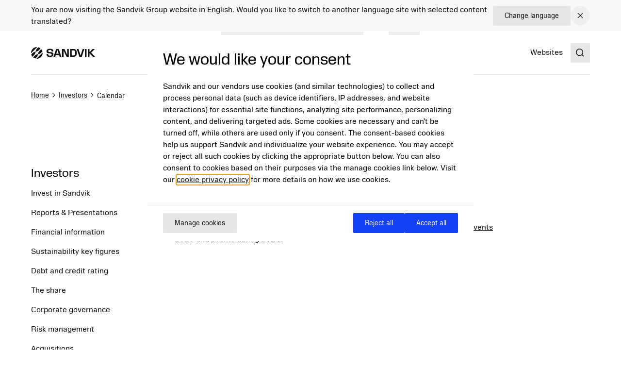

--- FILE ---
content_type: text/javascript
request_url: https://www.home.sandvik/apps/eventlist.js?v=HEveOwEMpLn2AmIBGOGQtLchA7Aecih5fjGbmQIMqCg
body_size: 24542
content:
(function(ie){typeof define=="function"&&define.amd?define(ie):ie()})(function(){"use strict";var wu=Object.defineProperty;var Su=(ie,ke,P)=>ke in ie?wu(ie,ke,{enumerable:!0,configurable:!0,writable:!0,value:P}):ie[ke]=P;var ye=(ie,ke,P)=>(Su(ie,typeof ke!="symbol"?ke+"":ke,P),P);function ie(){}const ke=e=>e;function P(e,t){for(const i in t)e[i]=t[i];return e}function St(e){return e()}function Ot(){return Object.create(null)}function W(e){e.forEach(St)}function z(e){return typeof e=="function"}function ve(e,t){return e!=e?t==t:e!==t||e&&typeof e=="object"||typeof e=="function"}function Tn(e){return Object.keys(e).length===0}function je(e,...t){if(e==null){for(const r of t)r(void 0);return ie}const i=e.subscribe(...t);return i.unsubscribe?()=>i.unsubscribe():i}function Ie(e,t,i){e.$$.on_destroy.push(je(t,i))}function Z(e,t,i,r){if(e){const u=Dt(e,t,i,r);return e[0](u)}}function Dt(e,t,i,r){return e[1]&&r?P(i.ctx.slice(),e[1](r(t))):i.ctx}function G(e,t,i,r){if(e[2]&&r){const u=e[2](r(i));if(t.dirty===void 0)return u;if(typeof u=="object"){const s=[],d=Math.max(t.dirty.length,u.length);for(let o=0;o<d;o+=1)s[o]=t.dirty[o]|u[o];return s}return t.dirty|u}return t.dirty}function J(e,t,i,r,u,s){if(u){const d=Dt(t,i,r,s);e.p(d,u)}}function Q(e){if(e.ctx.length>32){const t=[],i=e.ctx.length/32;for(let r=0;r<i;r++)t[r]=-1;return t}return-1}function Pe(e){const t={};for(const i in e)i[0]!=="$"&&(t[i]=e[i]);return t}function we(e,t){const i={};t=new Set(t);for(const r in e)!t.has(r)&&r[0]!=="$"&&(i[r]=e[r]);return i}function En(e,t,i){return e.set(i),t}function E(e){return e&&z(e.destroy)?e.destroy:ie}const Tt=typeof window<"u";let An=Tt?()=>window.performance.now():()=>Date.now(),at=Tt?e=>requestAnimationFrame(e):ie;const Ue=new Set;function Et(e){Ue.forEach(t=>{t.c(e)||(Ue.delete(t),t.f())}),Ue.size!==0&&at(Et)}function In(e){let t;return Ue.size===0&&at(Et),{promise:new Promise(i=>{Ue.add(t={c:e,f:i})}),abort(){Ue.delete(t)}}}function K(e,t){e.appendChild(t)}function At(e){if(!e)return document;const t=e.getRootNode?e.getRootNode():e.ownerDocument;return t&&t.host?t:e.ownerDocument}function Mn(e){const t=L("style");return t.textContent="/* empty */",Cn(At(e),t),t.sheet}function Cn(e,t){return K(e.head||e,t),t.sheet}function N(e,t,i){e.insertBefore(t,i||null)}function y(e){e.parentNode&&e.parentNode.removeChild(e)}function It(e,t){for(let i=0;i<e.length;i+=1)e[i]&&e[i].d(t)}function L(e){return document.createElement(e)}function dt(e){return document.createElementNS("http://www.w3.org/2000/svg",e)}function de(e){return document.createTextNode(e)}function he(){return de(" ")}function Le(){return de("")}function ze(e,t,i,r){return e.addEventListener(t,i,r),()=>e.removeEventListener(t,i,r)}function yn(e){return function(t){return t.preventDefault(),e.call(this,t)}}function Ln(e){return function(t){return t.stopPropagation(),e.call(this,t)}}function U(e,t,i){i==null?e.removeAttribute(t):e.getAttribute(t)!==i&&e.setAttribute(t,i)}const Nn=["width","height"];function A(e,t){const i=Object.getOwnPropertyDescriptors(e.__proto__);for(const r in t)t[r]==null?e.removeAttribute(r):r==="style"?e.style.cssText=t[r]:r==="__value"?e.value=e[r]=t[r]:i[r]&&i[r].set&&Nn.indexOf(r)===-1?e[r]=t[r]:U(e,r,t[r])}function jn(e){return Array.from(e.childNodes)}function pe(e,t){t=""+t,e.data!==t&&(e.data=t)}function Mt(e,t,i){e.classList.toggle(t,!!i)}function Pn(e,t,{bubbles:i=!1,cancelable:r=!1}={}){return new CustomEvent(e,{detail:t,bubbles:i,cancelable:r})}class Ct{constructor(t=!1){ye(this,"is_svg",!1);ye(this,"e");ye(this,"n");ye(this,"t");ye(this,"a");this.is_svg=t,this.e=this.n=null}c(t){this.h(t)}m(t,i,r=null){this.e||(this.is_svg?this.e=dt(i.nodeName):this.e=L(i.nodeType===11?"TEMPLATE":i.nodeName),this.t=i.tagName!=="TEMPLATE"?i:i.content,this.c(t)),this.i(r)}h(t){this.e.innerHTML=t,this.n=Array.from(this.e.nodeName==="TEMPLATE"?this.e.content.childNodes:this.e.childNodes)}i(t){for(let i=0;i<this.n.length;i+=1)N(this.t,this.n[i],t)}p(t){this.d(),this.h(t),this.i(this.a)}d(){this.n.forEach(y)}}function yt(e,t){return new e(t)}const nt=new Map;let lt=0;function Un(e){let t=5381,i=e.length;for(;i--;)t=(t<<5)-t^e.charCodeAt(i);return t>>>0}function Rn(e,t){const i={stylesheet:Mn(t),rules:{}};return nt.set(e,i),i}function Lt(e,t,i,r,u,s,d,o=0){const l=16.666/r;let c=`{
`;for(let _=0;_<=1;_+=l){const b=t+(i-t)*s(_);c+=_*100+`%{${d(b,1-b)}}
`}const a=c+`100% {${d(i,1-i)}}
}`,n=`__svelte_${Un(a)}_${o}`,f=At(e),{stylesheet:D,rules:g}=nt.get(f)||Rn(f,e);g[n]||(g[n]=!0,D.insertRule(`@keyframes ${n} ${a}`,D.cssRules.length));const S=e.style.animation||"";return e.style.animation=`${S?`${S}, `:""}${n} ${r}ms linear ${u}ms 1 both`,lt+=1,n}function Fn(e,t){const i=(e.style.animation||"").split(", "),r=i.filter(t?s=>s.indexOf(t)<0:s=>s.indexOf("__svelte")===-1),u=i.length-r.length;u&&(e.style.animation=r.join(", "),lt-=u,lt||Hn())}function Hn(){at(()=>{lt||(nt.forEach(e=>{const{ownerNode:t}=e.stylesheet;t&&y(t)}),nt.clear())})}let Ze;function Ge(e){Ze=e}function Se(){if(!Ze)throw new Error("Function called outside component initialization");return Ze}function Yn(e){Se().$$.on_mount.push(e)}function Vn(e){Se().$$.after_update.push(e)}function qn(e){Se().$$.on_destroy.push(e)}function Nt(e,t){return Se().$$.context.set(e,t),t}function jt(e){return Se().$$.context.get(e)}function Wn(e,t){const i=e.$$.callbacks[t.type];i&&i.slice().forEach(r=>r.call(this,t))}const Re=[],q=[];let Fe=[];const ct=[],Pt=Promise.resolve();let _t=!1;function Ut(){_t||(_t=!0,Pt.then(Rt))}function Ne(){return Ut(),Pt}function He(e){Fe.push(e)}function Je(e){ct.push(e)}const ht=new Set;let Ye=0;function Rt(){if(Ye!==0)return;const e=Ze;do{try{for(;Ye<Re.length;){const t=Re[Ye];Ye++,Ge(t),Bn(t.$$)}}catch(t){throw Re.length=0,Ye=0,t}for(Ge(null),Re.length=0,Ye=0;q.length;)q.pop()();for(let t=0;t<Fe.length;t+=1){const i=Fe[t];ht.has(i)||(ht.add(i),i())}Fe.length=0}while(Re.length);for(;ct.length;)ct.pop()();_t=!1,ht.clear(),Ge(e)}function Bn(e){if(e.fragment!==null){e.update(),W(e.before_update);const t=e.dirty;e.dirty=[-1],e.fragment&&e.fragment.p(e.ctx,t),e.after_update.forEach(He)}}function zn(e){const t=[],i=[];Fe.forEach(r=>e.indexOf(r)===-1?t.push(r):i.push(r)),i.forEach(r=>r()),Fe=t}let Qe;function Zn(){return Qe||(Qe=Promise.resolve(),Qe.then(()=>{Qe=null})),Qe}function mt(e,t,i){e.dispatchEvent(Pn(`${t?"intro":"outro"}${i}`))}const it=new Set;let Ee;function ge(){Ee={r:0,c:[],p:Ee}}function be(){Ee.r||W(Ee.c),Ee=Ee.p}function v(e,t){e&&e.i&&(it.delete(e),e.i(t))}function T(e,t,i,r){if(e&&e.o){if(it.has(e))return;it.add(e),Ee.c.push(()=>{it.delete(e),r&&(i&&e.d(1),r())}),e.o(t)}else r&&r()}const Gn={duration:0};function ut(e,t,i,r){let s=t(e,i,{direction:"both"}),d=r?0:1,o=null,l=null,c=null,a;function n(){c&&Fn(e,c)}function f(g,S){const _=g.b-d;return S*=Math.abs(_),{a:d,b:g.b,d:_,duration:S,start:g.start,end:g.start+S,group:g.group}}function D(g){const{delay:S=0,duration:_=300,easing:b=ke,tick:k=ie,css:j}=s||Gn,F={start:An()+S,b:g};g||(F.group=Ee,Ee.r+=1),"inert"in e&&(g?a!==void 0&&(e.inert=a):(a=e.inert,e.inert=!0)),o||l?l=F:(j&&(n(),c=Lt(e,d,g,_,S,b,j)),g&&k(0,1),o=f(F,_),He(()=>mt(e,g,"start")),In(Y=>{if(l&&Y>l.start&&(o=f(l,_),l=null,mt(e,o.b,"start"),j&&(n(),c=Lt(e,d,o.b,o.duration,0,b,s.css))),o){if(Y>=o.end)k(d=o.b,1-d),mt(e,o.b,"end"),l||(o.b?n():--o.group.r||W(o.group.c)),o=null;else if(Y>=o.start){const R=Y-o.start;d=o.a+o.d*b(R/o.duration),k(d,1-d)}}return!!(o||l)}))}return{run(g){z(s)?Zn().then(()=>{s=s({direction:g?"in":"out"}),D(g)}):D(g)},end(){n(),o=l=null}}}function rt(e){return(e==null?void 0:e.length)!==void 0?e:Array.from(e)}function B(e,t){const i={},r={},u={$$scope:1};let s=e.length;for(;s--;){const d=e[s],o=t[s];if(o){for(const l in d)l in o||(r[l]=1);for(const l in o)u[l]||(i[l]=o[l],u[l]=1);e[s]=o}else for(const l in d)u[l]=1}for(const d in r)d in i||(i[d]=void 0);return i}function Xe(e){return typeof e=="object"&&e!==null?e:{}}function Ve(e,t,i){const r=e.$$.props[t];r!==void 0&&(e.$$.bound[r]=i,i(e.$$.ctx[r]))}function fe(e){e&&e.c()}function oe(e,t,i){const{fragment:r,after_update:u}=e.$$;r&&r.m(t,i),He(()=>{const s=e.$$.on_mount.map(St).filter(z);e.$$.on_destroy?e.$$.on_destroy.push(...s):W(s),e.$$.on_mount=[]}),u.forEach(He)}function se(e,t){const i=e.$$;i.fragment!==null&&(zn(i.after_update),W(i.on_destroy),i.fragment&&i.fragment.d(t),i.on_destroy=i.fragment=null,i.ctx=[])}function Jn(e,t){e.$$.dirty[0]===-1&&(Re.push(e),Ut(),e.$$.dirty.fill(0)),e.$$.dirty[t/31|0]|=1<<t%31}function Oe(e,t,i,r,u,s,d=null,o=[-1]){const l=Ze;Ge(e);const c=e.$$={fragment:null,ctx:[],props:s,update:ie,not_equal:u,bound:Ot(),on_mount:[],on_destroy:[],on_disconnect:[],before_update:[],after_update:[],context:new Map(t.context||(l?l.$$.context:[])),callbacks:Ot(),dirty:o,skip_bound:!1,root:t.target||l.$$.root};d&&d(c.root);let a=!1;if(c.ctx=i?i(e,t.props||{},(n,f,...D)=>{const g=D.length?D[0]:f;return c.ctx&&u(c.ctx[n],c.ctx[n]=g)&&(!c.skip_bound&&c.bound[n]&&c.bound[n](g),a&&Jn(e,n)),f}):[],c.update(),a=!0,W(c.before_update),c.fragment=r?r(c.ctx):!1,t.target){if(t.hydrate){const n=jn(t.target);c.fragment&&c.fragment.l(n),n.forEach(y)}else c.fragment&&c.fragment.c();t.intro&&v(e.$$.fragment),oe(e,t.target,t.anchor),Rt()}Ge(l)}class De{constructor(){ye(this,"$$");ye(this,"$$set")}$destroy(){se(this,1),this.$destroy=ie}$on(t,i){if(!z(i))return ie;const r=this.$$.callbacks[t]||(this.$$.callbacks[t]=[]);return r.push(i),()=>{const u=r.indexOf(i);u!==-1&&r.splice(u,1)}}$set(t){this.$$set&&!Tn(t)&&(this.$$.skip_bound=!0,this.$$set(t),this.$$.skip_bound=!1)}}const Qn="4";typeof window<"u"&&(window.__svelte||(window.__svelte={v:new Set})).v.add(Qn);var qe;(function(e){e[e.Open=0]="Open",e[e.Closed=1]="Closed"})(qe||(qe={}));const Ft="headlessui-open-closed-context";function Xn(){return jt(Ft)}function Kn(e){Nt(Ft,e)}const We=[];function ot(e,t=ie){let i;const r=new Set;function u(o){if(ve(e,o)&&(e=o,i)){const l=!We.length;for(const c of r)c[1](),We.push(c,e);if(l){for(let c=0;c<We.length;c+=2)We[c][0](We[c+1]);We.length=0}}}function s(o){u(o(e))}function d(o,l=ie){const c=[o,l];return r.add(c),r.size===1&&(i=t(u,s)||ie),o(e),()=>{r.delete(c),r.size===0&&i&&(i(),i=null)}}return{set:u,update:s,subscribe:d}}function Ht(e,t,...i){if(e in t){let u=t[e];return typeof u=="function"?u(...i):u}let r=new Error(`Tried to handle "${e}" but there is no handler defined. Only defined handlers are: ${Object.keys(t).map(u=>`"${u}"`).join(", ")}.`);throw Error.captureStackTrace&&Error.captureStackTrace(r,Ht),r}let $n=0;function xn(){return++$n}function pt(){return xn()}var ae;(function(e){e.Space=" ",e.Enter="Enter",e.Escape="Escape",e.Backspace="Backspace",e.ArrowLeft="ArrowLeft",e.ArrowUp="ArrowUp",e.ArrowRight="ArrowRight",e.ArrowDown="ArrowDown",e.Home="Home",e.End="End",e.PageUp="PageUp",e.PageDown="PageDown",e.Tab="Tab"})(ae||(ae={}));var Yt;(function(e){e[e.First=1]="First",e[e.Previous=2]="Previous",e[e.Next=4]="Next",e[e.Last=8]="Last",e[e.WrapAround=16]="WrapAround",e[e.NoScroll=32]="NoScroll"})(Yt||(Yt={}));var Vt;(function(e){e[e.Error=0]="Error",e[e.Overflow=1]="Overflow",e[e.Success=2]="Success",e[e.Underflow=3]="Underflow"})(Vt||(Vt={}));var qt;(function(e){e[e.Previous=-1]="Previous",e[e.Next=1]="Next"})(qt||(qt={}));var Wt;(function(e){e[e.Strict=0]="Strict",e[e.Loose=1]="Loose"})(Wt||(Wt={}));var Bt;(function(e){e[e.Add=0]="Add",e[e.Remove=1]="Remove"})(Bt||(Bt={}));const gt="!",el=new RegExp(`^[^${gt}]+(?:${gt}(?:preventDefault|stopPropagation|passive|nonpassive|capture|once|self))+$`);function Ke(e,t=[]){let i,r=[];e.$on=(s,d)=>{let o=s,l=()=>{};for(let c of t){if(typeof c=="string"&&c===o){const a=e.$$.callbacks[o]||(e.$$.callbacks[o]=[]);return a.push(d),()=>{const n=a.indexOf(d);n!==-1&&a.splice(n,1)}}if(typeof c=="object"&&c.name===o){let a=d;d=(...n)=>{typeof c=="object"&&c.shouldExclude()||a(...n)}}}return i?l=i(o,d):r.push([o,d]),()=>{l()}};function u(s){Wn(e,s)}return s=>{const d=[],o={};i=(l,c)=>{let a=l,n=c,f=!1;if(a.match(el)){const _=a.split(gt);a=_[0];const b=Object.fromEntries(_.slice(1).map(k=>[k,!0]));b.passive&&(f=f||{},f.passive=!0),b.nonpassive&&(f=f||{},f.passive=!1),b.capture&&(f=f||{},f.capture=!0),b.once&&(f=f||{},f.once=!0),b.preventDefault&&(n=yn(n)),b.stopPropagation&&(n=Ln(n))}const g=ze(s,a,n,f),S=()=>{g();const _=d.indexOf(S);_>-1&&d.splice(_,1)};return d.push(S),a in o||(o[a]=ze(s,a,u)),S};for(let l=0;l<r.length;l++)i(r[l][0],r[l][1]);return{destroy:()=>{for(let l=0;l<d.length;l++)d[l]();for(let l of Object.entries(o))l[1]()}}}}const tl=["a","address","article","aside","b","bdi","bdo","blockquote","button","cite","code","data","datalist","dd","dl","dt","div","em","footer","form","h1","h2","h3","h4","h5","h6","header","i","input","label","li","main","nav","ol","p","section","span","strong","ul"];function nl(e){return!(typeof e=="string"&&!tl.includes(e))}function $(e,t){let i=[];if(t)for(let r=0;r<t.length;r++){const u=t[r],s=Array.isArray(u)?u[0]:u;Array.isArray(u)&&u.length>1?i.push(s(e,u[1])):i.push(s(e))}return{update(r){if((r&&r.length||0)!=i.length)throw new Error("You must not change the length of an actions array.");if(r)for(let u=0;u<r.length;u++){const s=i[u];if(s&&s.update){const d=r[u];Array.isArray(d)&&d.length>1?s.update(d[1]):s.update()}}},destroy(){for(let r=0;r<i.length;r++){const u=i[r];u&&u.destroy&&u.destroy()}}}}var Ae;(function(e){e[e.None=0]="None",e[e.RenderStrategy=1]="RenderStrategy",e[e.Static=2]="Static"})(Ae||(Ae={}));function zt(e){let t,i,r,u;const s=[ql,Vl,Yl,Hl,Fl,Rl,Ul,Pl,jl,Nl,Ll,yl,Cl,Ml,Il,Al,El,Tl,Dl,Ol,Sl,wl,kl,vl,bl,gl,pl,ml,hl,_l,cl,dl,al,fl,sl,ol,rl,ul,il,ll],d=[];function o(l,c){return l[1]==="a"?0:l[1]==="address"?1:l[1]==="article"?2:l[1]==="aside"?3:l[1]==="b"?4:l[1]==="bdi"?5:l[1]==="bdo"?6:l[1]==="blockquote"?7:l[1]==="button"?8:l[1]==="cite"?9:l[1]==="code"?10:l[1]==="data"?11:l[1]==="datalist"?12:l[1]==="dd"?13:l[1]==="dl"?14:l[1]==="dt"?15:l[1]==="div"?16:l[1]==="em"?17:l[1]==="footer"?18:l[1]==="form"?19:l[1]==="h1"?20:l[1]==="h2"?21:l[1]==="h3"?22:l[1]==="h4"?23:l[1]==="h5"?24:l[1]==="h6"?25:l[1]==="header"?26:l[1]==="i"?27:l[1]==="input"?28:l[1]==="label"?29:l[1]==="li"?30:l[1]==="main"?31:l[1]==="nav"?32:l[1]==="ol"?33:l[1]==="p"?34:l[1]==="section"?35:l[1]==="span"?36:l[1]==="strong"?37:l[1]==="ul"?38:39}return t=o(e),i=d[t]=s[t](e),{c(){i.c(),r=Le()},m(l,c){d[t].m(l,c),N(l,r,c),u=!0},p(l,c){let a=t;t=o(l),t===a?d[t].p(l,c):(ge(),T(d[a],1,1,()=>{d[a]=null}),be(),i=d[t],i?i.p(l,c):(i=d[t]=s[t](l),i.c()),v(i,1),i.m(r.parentNode,r))},i(l){u||(v(i),u=!0)},o(l){T(i),u=!1},d(l){l&&y(r),d[t].d(l)}}}function ll(e){let t,i,r,u;const s=[{use:[...e[2],e[6]]},e[7],e[3],{hidden:e[4]||void 0}];function d(c){e[58](c)}var o=e[1];function l(c,a){let n={$$slots:{default:[Wl]},$$scope:{ctx:c}};if(a!==void 0&&a[0]&220)n=B(s,[a[0]&68&&{use:[...c[2],c[6]]},a[0]&128&&Xe(c[7]),a[0]&8&&Xe(c[3]),a[0]&16&&{hidden:c[4]||void 0}]);else for(let f=0;f<s.length;f+=1)n=P(n,s[f]);return c[0]!==void 0&&(n.el=c[0]),{props:n}}return o&&(t=yt(o,l(e)),q.push(()=>Ve(t,"el",d))),{c(){t&&fe(t.$$.fragment),r=Le()},m(c,a){t&&oe(t,c,a),N(c,r,a),u=!0},p(c,a){if(a[0]&2&&o!==(o=c[1])){if(t){ge();const n=t;T(n.$$.fragment,1,0,()=>{se(n,1)}),be()}o?(t=yt(o,l(c,a)),q.push(()=>Ve(t,"el",d)),fe(t.$$.fragment),v(t.$$.fragment,1),oe(t,r.parentNode,r)):t=null}else if(o){const n=a[0]&220?B(s,[a[0]&68&&{use:[...c[2],c[6]]},a[0]&128&&Xe(c[7]),a[0]&8&&Xe(c[3]),a[0]&16&&{hidden:c[4]||void 0}]):{};a[1]&268435456&&(n.$$scope={dirty:a,ctx:c}),!i&&a[0]&1&&(i=!0,n.el=c[0],Je(()=>i=!1)),t.$set(n)}},i(c){u||(t&&v(t.$$.fragment,c),u=!0)},o(c){t&&T(t.$$.fragment,c),u=!1},d(c){c&&y(r),t&&se(t,c)}}}function il(e){let t,i,r,u,s,d;const o=e[18].default,l=Z(o,e,e[59],null);let c=[e[7],e[3],{hidden:i=e[4]||void 0}],a={};for(let n=0;n<c.length;n+=1)a=P(a,c[n]);return{c(){t=L("ul"),l&&l.c(),A(t,a)},m(n,f){N(n,t,f),l&&l.m(t,null),e[57](t),u=!0,s||(d=[E(r=$.call(null,t,e[2])),E(e[6].call(null,t))],s=!0)},p(n,f){l&&l.p&&(!u||f[1]&268435456)&&J(l,o,n,n[59],u?G(o,n[59],f,null):Q(n[59]),null),A(t,a=B(c,[f[0]&128&&n[7],f[0]&8&&n[3],(!u||f[0]&16&&i!==(i=n[4]||void 0))&&{hidden:i}])),r&&z(r.update)&&f[0]&4&&r.update.call(null,n[2])},i(n){u||(v(l,n),u=!0)},o(n){T(l,n),u=!1},d(n){n&&y(t),l&&l.d(n),e[57](null),s=!1,W(d)}}}function ul(e){let t,i,r,u,s,d;const o=e[18].default,l=Z(o,e,e[59],null);let c=[e[7],e[3],{hidden:i=e[4]||void 0}],a={};for(let n=0;n<c.length;n+=1)a=P(a,c[n]);return{c(){t=L("strong"),l&&l.c(),A(t,a)},m(n,f){N(n,t,f),l&&l.m(t,null),e[56](t),u=!0,s||(d=[E(r=$.call(null,t,e[2])),E(e[6].call(null,t))],s=!0)},p(n,f){l&&l.p&&(!u||f[1]&268435456)&&J(l,o,n,n[59],u?G(o,n[59],f,null):Q(n[59]),null),A(t,a=B(c,[f[0]&128&&n[7],f[0]&8&&n[3],(!u||f[0]&16&&i!==(i=n[4]||void 0))&&{hidden:i}])),r&&z(r.update)&&f[0]&4&&r.update.call(null,n[2])},i(n){u||(v(l,n),u=!0)},o(n){T(l,n),u=!1},d(n){n&&y(t),l&&l.d(n),e[56](null),s=!1,W(d)}}}function rl(e){let t,i,r,u,s,d;const o=e[18].default,l=Z(o,e,e[59],null);let c=[e[7],e[3],{hidden:i=e[4]||void 0}],a={};for(let n=0;n<c.length;n+=1)a=P(a,c[n]);return{c(){t=L("span"),l&&l.c(),A(t,a)},m(n,f){N(n,t,f),l&&l.m(t,null),e[55](t),u=!0,s||(d=[E(r=$.call(null,t,e[2])),E(e[6].call(null,t))],s=!0)},p(n,f){l&&l.p&&(!u||f[1]&268435456)&&J(l,o,n,n[59],u?G(o,n[59],f,null):Q(n[59]),null),A(t,a=B(c,[f[0]&128&&n[7],f[0]&8&&n[3],(!u||f[0]&16&&i!==(i=n[4]||void 0))&&{hidden:i}])),r&&z(r.update)&&f[0]&4&&r.update.call(null,n[2])},i(n){u||(v(l,n),u=!0)},o(n){T(l,n),u=!1},d(n){n&&y(t),l&&l.d(n),e[55](null),s=!1,W(d)}}}function ol(e){let t,i,r,u,s,d;const o=e[18].default,l=Z(o,e,e[59],null);let c=[e[7],e[3],{hidden:i=e[4]||void 0}],a={};for(let n=0;n<c.length;n+=1)a=P(a,c[n]);return{c(){t=L("section"),l&&l.c(),A(t,a)},m(n,f){N(n,t,f),l&&l.m(t,null),e[54](t),u=!0,s||(d=[E(r=$.call(null,t,e[2])),E(e[6].call(null,t))],s=!0)},p(n,f){l&&l.p&&(!u||f[1]&268435456)&&J(l,o,n,n[59],u?G(o,n[59],f,null):Q(n[59]),null),A(t,a=B(c,[f[0]&128&&n[7],f[0]&8&&n[3],(!u||f[0]&16&&i!==(i=n[4]||void 0))&&{hidden:i}])),r&&z(r.update)&&f[0]&4&&r.update.call(null,n[2])},i(n){u||(v(l,n),u=!0)},o(n){T(l,n),u=!1},d(n){n&&y(t),l&&l.d(n),e[54](null),s=!1,W(d)}}}function sl(e){let t,i,r,u,s,d;const o=e[18].default,l=Z(o,e,e[59],null);let c=[e[7],e[3],{hidden:i=e[4]||void 0}],a={};for(let n=0;n<c.length;n+=1)a=P(a,c[n]);return{c(){t=L("p"),l&&l.c(),A(t,a)},m(n,f){N(n,t,f),l&&l.m(t,null),e[53](t),u=!0,s||(d=[E(r=$.call(null,t,e[2])),E(e[6].call(null,t))],s=!0)},p(n,f){l&&l.p&&(!u||f[1]&268435456)&&J(l,o,n,n[59],u?G(o,n[59],f,null):Q(n[59]),null),A(t,a=B(c,[f[0]&128&&n[7],f[0]&8&&n[3],(!u||f[0]&16&&i!==(i=n[4]||void 0))&&{hidden:i}])),r&&z(r.update)&&f[0]&4&&r.update.call(null,n[2])},i(n){u||(v(l,n),u=!0)},o(n){T(l,n),u=!1},d(n){n&&y(t),l&&l.d(n),e[53](null),s=!1,W(d)}}}function fl(e){let t,i,r,u,s,d;const o=e[18].default,l=Z(o,e,e[59],null);let c=[e[7],e[3],{hidden:i=e[4]||void 0}],a={};for(let n=0;n<c.length;n+=1)a=P(a,c[n]);return{c(){t=L("ol"),l&&l.c(),A(t,a)},m(n,f){N(n,t,f),l&&l.m(t,null),e[52](t),u=!0,s||(d=[E(r=$.call(null,t,e[2])),E(e[6].call(null,t))],s=!0)},p(n,f){l&&l.p&&(!u||f[1]&268435456)&&J(l,o,n,n[59],u?G(o,n[59],f,null):Q(n[59]),null),A(t,a=B(c,[f[0]&128&&n[7],f[0]&8&&n[3],(!u||f[0]&16&&i!==(i=n[4]||void 0))&&{hidden:i}])),r&&z(r.update)&&f[0]&4&&r.update.call(null,n[2])},i(n){u||(v(l,n),u=!0)},o(n){T(l,n),u=!1},d(n){n&&y(t),l&&l.d(n),e[52](null),s=!1,W(d)}}}function al(e){let t,i,r,u,s,d;const o=e[18].default,l=Z(o,e,e[59],null);let c=[e[7],e[3],{hidden:i=e[4]||void 0}],a={};for(let n=0;n<c.length;n+=1)a=P(a,c[n]);return{c(){t=L("nav"),l&&l.c(),A(t,a)},m(n,f){N(n,t,f),l&&l.m(t,null),e[51](t),u=!0,s||(d=[E(r=$.call(null,t,e[2])),E(e[6].call(null,t))],s=!0)},p(n,f){l&&l.p&&(!u||f[1]&268435456)&&J(l,o,n,n[59],u?G(o,n[59],f,null):Q(n[59]),null),A(t,a=B(c,[f[0]&128&&n[7],f[0]&8&&n[3],(!u||f[0]&16&&i!==(i=n[4]||void 0))&&{hidden:i}])),r&&z(r.update)&&f[0]&4&&r.update.call(null,n[2])},i(n){u||(v(l,n),u=!0)},o(n){T(l,n),u=!1},d(n){n&&y(t),l&&l.d(n),e[51](null),s=!1,W(d)}}}function dl(e){let t,i,r,u,s,d;const o=e[18].default,l=Z(o,e,e[59],null);let c=[e[7],e[3],{hidden:i=e[4]||void 0}],a={};for(let n=0;n<c.length;n+=1)a=P(a,c[n]);return{c(){t=L("main"),l&&l.c(),A(t,a)},m(n,f){N(n,t,f),l&&l.m(t,null),e[50](t),u=!0,s||(d=[E(r=$.call(null,t,e[2])),E(e[6].call(null,t))],s=!0)},p(n,f){l&&l.p&&(!u||f[1]&268435456)&&J(l,o,n,n[59],u?G(o,n[59],f,null):Q(n[59]),null),A(t,a=B(c,[f[0]&128&&n[7],f[0]&8&&n[3],(!u||f[0]&16&&i!==(i=n[4]||void 0))&&{hidden:i}])),r&&z(r.update)&&f[0]&4&&r.update.call(null,n[2])},i(n){u||(v(l,n),u=!0)},o(n){T(l,n),u=!1},d(n){n&&y(t),l&&l.d(n),e[50](null),s=!1,W(d)}}}function cl(e){let t,i,r,u,s,d;const o=e[18].default,l=Z(o,e,e[59],null);let c=[e[7],e[3],{hidden:i=e[4]||void 0}],a={};for(let n=0;n<c.length;n+=1)a=P(a,c[n]);return{c(){t=L("li"),l&&l.c(),A(t,a)},m(n,f){N(n,t,f),l&&l.m(t,null),e[49](t),u=!0,s||(d=[E(r=$.call(null,t,e[2])),E(e[6].call(null,t))],s=!0)},p(n,f){l&&l.p&&(!u||f[1]&268435456)&&J(l,o,n,n[59],u?G(o,n[59],f,null):Q(n[59]),null),A(t,a=B(c,[f[0]&128&&n[7],f[0]&8&&n[3],(!u||f[0]&16&&i!==(i=n[4]||void 0))&&{hidden:i}])),r&&z(r.update)&&f[0]&4&&r.update.call(null,n[2])},i(n){u||(v(l,n),u=!0)},o(n){T(l,n),u=!1},d(n){n&&y(t),l&&l.d(n),e[49](null),s=!1,W(d)}}}function _l(e){let t,i,r,u,s,d;const o=e[18].default,l=Z(o,e,e[59],null);let c=[e[7],e[3],{hidden:i=e[4]||void 0}],a={};for(let n=0;n<c.length;n+=1)a=P(a,c[n]);return{c(){t=L("label"),l&&l.c(),A(t,a)},m(n,f){N(n,t,f),l&&l.m(t,null),e[48](t),u=!0,s||(d=[E(r=$.call(null,t,e[2])),E(e[6].call(null,t))],s=!0)},p(n,f){l&&l.p&&(!u||f[1]&268435456)&&J(l,o,n,n[59],u?G(o,n[59],f,null):Q(n[59]),null),A(t,a=B(c,[f[0]&128&&n[7],f[0]&8&&n[3],(!u||f[0]&16&&i!==(i=n[4]||void 0))&&{hidden:i}])),r&&z(r.update)&&f[0]&4&&r.update.call(null,n[2])},i(n){u||(v(l,n),u=!0)},o(n){T(l,n),u=!1},d(n){n&&y(t),l&&l.d(n),e[48](null),s=!1,W(d)}}}function hl(e){let t,i,r,u,s,d=[e[7],e[3],{hidden:i=e[4]||void 0}],o={};for(let l=0;l<d.length;l+=1)o=P(o,d[l]);return{c(){t=L("input"),A(t,o)},m(l,c){N(l,t,c),t.autofocus&&t.focus(),e[47](t),u||(s=[E(r=$.call(null,t,e[2])),E(e[6].call(null,t))],u=!0)},p(l,c){A(t,o=B(d,[c[0]&128&&l[7],c[0]&8&&l[3],c[0]&16&&i!==(i=l[4]||void 0)&&{hidden:i}])),r&&z(r.update)&&c[0]&4&&r.update.call(null,l[2])},i:ie,o:ie,d(l){l&&y(t),e[47](null),u=!1,W(s)}}}function ml(e){let t,i,r,u,s,d;const o=e[18].default,l=Z(o,e,e[59],null);let c=[e[7],e[3],{hidden:i=e[4]||void 0}],a={};for(let n=0;n<c.length;n+=1)a=P(a,c[n]);return{c(){t=L("i"),l&&l.c(),A(t,a)},m(n,f){N(n,t,f),l&&l.m(t,null),e[46](t),u=!0,s||(d=[E(r=$.call(null,t,e[2])),E(e[6].call(null,t))],s=!0)},p(n,f){l&&l.p&&(!u||f[1]&268435456)&&J(l,o,n,n[59],u?G(o,n[59],f,null):Q(n[59]),null),A(t,a=B(c,[f[0]&128&&n[7],f[0]&8&&n[3],(!u||f[0]&16&&i!==(i=n[4]||void 0))&&{hidden:i}])),r&&z(r.update)&&f[0]&4&&r.update.call(null,n[2])},i(n){u||(v(l,n),u=!0)},o(n){T(l,n),u=!1},d(n){n&&y(t),l&&l.d(n),e[46](null),s=!1,W(d)}}}function pl(e){let t,i,r,u,s,d;const o=e[18].default,l=Z(o,e,e[59],null);let c=[e[7],e[3],{hidden:i=e[4]||void 0}],a={};for(let n=0;n<c.length;n+=1)a=P(a,c[n]);return{c(){t=L("header"),l&&l.c(),A(t,a)},m(n,f){N(n,t,f),l&&l.m(t,null),e[45](t),u=!0,s||(d=[E(r=$.call(null,t,e[2])),E(e[6].call(null,t))],s=!0)},p(n,f){l&&l.p&&(!u||f[1]&268435456)&&J(l,o,n,n[59],u?G(o,n[59],f,null):Q(n[59]),null),A(t,a=B(c,[f[0]&128&&n[7],f[0]&8&&n[3],(!u||f[0]&16&&i!==(i=n[4]||void 0))&&{hidden:i}])),r&&z(r.update)&&f[0]&4&&r.update.call(null,n[2])},i(n){u||(v(l,n),u=!0)},o(n){T(l,n),u=!1},d(n){n&&y(t),l&&l.d(n),e[45](null),s=!1,W(d)}}}function gl(e){let t,i,r,u,s,d;const o=e[18].default,l=Z(o,e,e[59],null);let c=[e[7],e[3],{hidden:i=e[4]||void 0}],a={};for(let n=0;n<c.length;n+=1)a=P(a,c[n]);return{c(){t=L("h6"),l&&l.c(),A(t,a)},m(n,f){N(n,t,f),l&&l.m(t,null),e[44](t),u=!0,s||(d=[E(r=$.call(null,t,e[2])),E(e[6].call(null,t))],s=!0)},p(n,f){l&&l.p&&(!u||f[1]&268435456)&&J(l,o,n,n[59],u?G(o,n[59],f,null):Q(n[59]),null),A(t,a=B(c,[f[0]&128&&n[7],f[0]&8&&n[3],(!u||f[0]&16&&i!==(i=n[4]||void 0))&&{hidden:i}])),r&&z(r.update)&&f[0]&4&&r.update.call(null,n[2])},i(n){u||(v(l,n),u=!0)},o(n){T(l,n),u=!1},d(n){n&&y(t),l&&l.d(n),e[44](null),s=!1,W(d)}}}function bl(e){let t,i,r,u,s,d;const o=e[18].default,l=Z(o,e,e[59],null);let c=[e[7],e[3],{hidden:i=e[4]||void 0}],a={};for(let n=0;n<c.length;n+=1)a=P(a,c[n]);return{c(){t=L("h5"),l&&l.c(),A(t,a)},m(n,f){N(n,t,f),l&&l.m(t,null),e[43](t),u=!0,s||(d=[E(r=$.call(null,t,e[2])),E(e[6].call(null,t))],s=!0)},p(n,f){l&&l.p&&(!u||f[1]&268435456)&&J(l,o,n,n[59],u?G(o,n[59],f,null):Q(n[59]),null),A(t,a=B(c,[f[0]&128&&n[7],f[0]&8&&n[3],(!u||f[0]&16&&i!==(i=n[4]||void 0))&&{hidden:i}])),r&&z(r.update)&&f[0]&4&&r.update.call(null,n[2])},i(n){u||(v(l,n),u=!0)},o(n){T(l,n),u=!1},d(n){n&&y(t),l&&l.d(n),e[43](null),s=!1,W(d)}}}function vl(e){let t,i,r,u,s,d;const o=e[18].default,l=Z(o,e,e[59],null);let c=[e[7],e[3],{hidden:i=e[4]||void 0}],a={};for(let n=0;n<c.length;n+=1)a=P(a,c[n]);return{c(){t=L("h4"),l&&l.c(),A(t,a)},m(n,f){N(n,t,f),l&&l.m(t,null),e[42](t),u=!0,s||(d=[E(r=$.call(null,t,e[2])),E(e[6].call(null,t))],s=!0)},p(n,f){l&&l.p&&(!u||f[1]&268435456)&&J(l,o,n,n[59],u?G(o,n[59],f,null):Q(n[59]),null),A(t,a=B(c,[f[0]&128&&n[7],f[0]&8&&n[3],(!u||f[0]&16&&i!==(i=n[4]||void 0))&&{hidden:i}])),r&&z(r.update)&&f[0]&4&&r.update.call(null,n[2])},i(n){u||(v(l,n),u=!0)},o(n){T(l,n),u=!1},d(n){n&&y(t),l&&l.d(n),e[42](null),s=!1,W(d)}}}function kl(e){let t,i,r,u,s,d;const o=e[18].default,l=Z(o,e,e[59],null);let c=[e[7],e[3],{hidden:i=e[4]||void 0}],a={};for(let n=0;n<c.length;n+=1)a=P(a,c[n]);return{c(){t=L("h3"),l&&l.c(),A(t,a)},m(n,f){N(n,t,f),l&&l.m(t,null),e[41](t),u=!0,s||(d=[E(r=$.call(null,t,e[2])),E(e[6].call(null,t))],s=!0)},p(n,f){l&&l.p&&(!u||f[1]&268435456)&&J(l,o,n,n[59],u?G(o,n[59],f,null):Q(n[59]),null),A(t,a=B(c,[f[0]&128&&n[7],f[0]&8&&n[3],(!u||f[0]&16&&i!==(i=n[4]||void 0))&&{hidden:i}])),r&&z(r.update)&&f[0]&4&&r.update.call(null,n[2])},i(n){u||(v(l,n),u=!0)},o(n){T(l,n),u=!1},d(n){n&&y(t),l&&l.d(n),e[41](null),s=!1,W(d)}}}function wl(e){let t,i,r,u,s,d;const o=e[18].default,l=Z(o,e,e[59],null);let c=[e[7],e[3],{hidden:i=e[4]||void 0}],a={};for(let n=0;n<c.length;n+=1)a=P(a,c[n]);return{c(){t=L("h2"),l&&l.c(),A(t,a)},m(n,f){N(n,t,f),l&&l.m(t,null),e[40](t),u=!0,s||(d=[E(r=$.call(null,t,e[2])),E(e[6].call(null,t))],s=!0)},p(n,f){l&&l.p&&(!u||f[1]&268435456)&&J(l,o,n,n[59],u?G(o,n[59],f,null):Q(n[59]),null),A(t,a=B(c,[f[0]&128&&n[7],f[0]&8&&n[3],(!u||f[0]&16&&i!==(i=n[4]||void 0))&&{hidden:i}])),r&&z(r.update)&&f[0]&4&&r.update.call(null,n[2])},i(n){u||(v(l,n),u=!0)},o(n){T(l,n),u=!1},d(n){n&&y(t),l&&l.d(n),e[40](null),s=!1,W(d)}}}function Sl(e){let t,i,r,u,s,d;const o=e[18].default,l=Z(o,e,e[59],null);let c=[e[7],e[3],{hidden:i=e[4]||void 0}],a={};for(let n=0;n<c.length;n+=1)a=P(a,c[n]);return{c(){t=L("h1"),l&&l.c(),A(t,a)},m(n,f){N(n,t,f),l&&l.m(t,null),e[39](t),u=!0,s||(d=[E(r=$.call(null,t,e[2])),E(e[6].call(null,t))],s=!0)},p(n,f){l&&l.p&&(!u||f[1]&268435456)&&J(l,o,n,n[59],u?G(o,n[59],f,null):Q(n[59]),null),A(t,a=B(c,[f[0]&128&&n[7],f[0]&8&&n[3],(!u||f[0]&16&&i!==(i=n[4]||void 0))&&{hidden:i}])),r&&z(r.update)&&f[0]&4&&r.update.call(null,n[2])},i(n){u||(v(l,n),u=!0)},o(n){T(l,n),u=!1},d(n){n&&y(t),l&&l.d(n),e[39](null),s=!1,W(d)}}}function Ol(e){let t,i,r,u,s,d;const o=e[18].default,l=Z(o,e,e[59],null);let c=[e[7],e[3],{hidden:i=e[4]||void 0}],a={};for(let n=0;n<c.length;n+=1)a=P(a,c[n]);return{c(){t=L("form"),l&&l.c(),A(t,a)},m(n,f){N(n,t,f),l&&l.m(t,null),e[38](t),u=!0,s||(d=[E(r=$.call(null,t,e[2])),E(e[6].call(null,t))],s=!0)},p(n,f){l&&l.p&&(!u||f[1]&268435456)&&J(l,o,n,n[59],u?G(o,n[59],f,null):Q(n[59]),null),A(t,a=B(c,[f[0]&128&&n[7],f[0]&8&&n[3],(!u||f[0]&16&&i!==(i=n[4]||void 0))&&{hidden:i}])),r&&z(r.update)&&f[0]&4&&r.update.call(null,n[2])},i(n){u||(v(l,n),u=!0)},o(n){T(l,n),u=!1},d(n){n&&y(t),l&&l.d(n),e[38](null),s=!1,W(d)}}}function Dl(e){let t,i,r,u,s,d;const o=e[18].default,l=Z(o,e,e[59],null);let c=[e[7],e[3],{hidden:i=e[4]||void 0}],a={};for(let n=0;n<c.length;n+=1)a=P(a,c[n]);return{c(){t=L("footer"),l&&l.c(),A(t,a)},m(n,f){N(n,t,f),l&&l.m(t,null),e[37](t),u=!0,s||(d=[E(r=$.call(null,t,e[2])),E(e[6].call(null,t))],s=!0)},p(n,f){l&&l.p&&(!u||f[1]&268435456)&&J(l,o,n,n[59],u?G(o,n[59],f,null):Q(n[59]),null),A(t,a=B(c,[f[0]&128&&n[7],f[0]&8&&n[3],(!u||f[0]&16&&i!==(i=n[4]||void 0))&&{hidden:i}])),r&&z(r.update)&&f[0]&4&&r.update.call(null,n[2])},i(n){u||(v(l,n),u=!0)},o(n){T(l,n),u=!1},d(n){n&&y(t),l&&l.d(n),e[37](null),s=!1,W(d)}}}function Tl(e){let t,i,r,u,s,d;const o=e[18].default,l=Z(o,e,e[59],null);let c=[e[7],e[3],{hidden:i=e[4]||void 0}],a={};for(let n=0;n<c.length;n+=1)a=P(a,c[n]);return{c(){t=L("em"),l&&l.c(),A(t,a)},m(n,f){N(n,t,f),l&&l.m(t,null),e[36](t),u=!0,s||(d=[E(r=$.call(null,t,e[2])),E(e[6].call(null,t))],s=!0)},p(n,f){l&&l.p&&(!u||f[1]&268435456)&&J(l,o,n,n[59],u?G(o,n[59],f,null):Q(n[59]),null),A(t,a=B(c,[f[0]&128&&n[7],f[0]&8&&n[3],(!u||f[0]&16&&i!==(i=n[4]||void 0))&&{hidden:i}])),r&&z(r.update)&&f[0]&4&&r.update.call(null,n[2])},i(n){u||(v(l,n),u=!0)},o(n){T(l,n),u=!1},d(n){n&&y(t),l&&l.d(n),e[36](null),s=!1,W(d)}}}function El(e){let t,i,r,u,s,d;const o=e[18].default,l=Z(o,e,e[59],null);let c=[e[7],e[3],{hidden:i=e[4]||void 0}],a={};for(let n=0;n<c.length;n+=1)a=P(a,c[n]);return{c(){t=L("div"),l&&l.c(),A(t,a)},m(n,f){N(n,t,f),l&&l.m(t,null),e[35](t),u=!0,s||(d=[E(r=$.call(null,t,e[2])),E(e[6].call(null,t))],s=!0)},p(n,f){l&&l.p&&(!u||f[1]&268435456)&&J(l,o,n,n[59],u?G(o,n[59],f,null):Q(n[59]),null),A(t,a=B(c,[f[0]&128&&n[7],f[0]&8&&n[3],(!u||f[0]&16&&i!==(i=n[4]||void 0))&&{hidden:i}])),r&&z(r.update)&&f[0]&4&&r.update.call(null,n[2])},i(n){u||(v(l,n),u=!0)},o(n){T(l,n),u=!1},d(n){n&&y(t),l&&l.d(n),e[35](null),s=!1,W(d)}}}function Al(e){let t,i,r,u,s,d;const o=e[18].default,l=Z(o,e,e[59],null);let c=[e[7],e[3],{hidden:i=e[4]||void 0}],a={};for(let n=0;n<c.length;n+=1)a=P(a,c[n]);return{c(){t=L("dt"),l&&l.c(),A(t,a)},m(n,f){N(n,t,f),l&&l.m(t,null),e[34](t),u=!0,s||(d=[E(r=$.call(null,t,e[2])),E(e[6].call(null,t))],s=!0)},p(n,f){l&&l.p&&(!u||f[1]&268435456)&&J(l,o,n,n[59],u?G(o,n[59],f,null):Q(n[59]),null),A(t,a=B(c,[f[0]&128&&n[7],f[0]&8&&n[3],(!u||f[0]&16&&i!==(i=n[4]||void 0))&&{hidden:i}])),r&&z(r.update)&&f[0]&4&&r.update.call(null,n[2])},i(n){u||(v(l,n),u=!0)},o(n){T(l,n),u=!1},d(n){n&&y(t),l&&l.d(n),e[34](null),s=!1,W(d)}}}function Il(e){let t,i,r,u,s,d;const o=e[18].default,l=Z(o,e,e[59],null);let c=[e[7],e[3],{hidden:i=e[4]||void 0}],a={};for(let n=0;n<c.length;n+=1)a=P(a,c[n]);return{c(){t=L("dl"),l&&l.c(),A(t,a)},m(n,f){N(n,t,f),l&&l.m(t,null),e[33](t),u=!0,s||(d=[E(r=$.call(null,t,e[2])),E(e[6].call(null,t))],s=!0)},p(n,f){l&&l.p&&(!u||f[1]&268435456)&&J(l,o,n,n[59],u?G(o,n[59],f,null):Q(n[59]),null),A(t,a=B(c,[f[0]&128&&n[7],f[0]&8&&n[3],(!u||f[0]&16&&i!==(i=n[4]||void 0))&&{hidden:i}])),r&&z(r.update)&&f[0]&4&&r.update.call(null,n[2])},i(n){u||(v(l,n),u=!0)},o(n){T(l,n),u=!1},d(n){n&&y(t),l&&l.d(n),e[33](null),s=!1,W(d)}}}function Ml(e){let t,i,r,u,s,d;const o=e[18].default,l=Z(o,e,e[59],null);let c=[e[7],e[3],{hidden:i=e[4]||void 0}],a={};for(let n=0;n<c.length;n+=1)a=P(a,c[n]);return{c(){t=L("dd"),l&&l.c(),A(t,a)},m(n,f){N(n,t,f),l&&l.m(t,null),e[32](t),u=!0,s||(d=[E(r=$.call(null,t,e[2])),E(e[6].call(null,t))],s=!0)},p(n,f){l&&l.p&&(!u||f[1]&268435456)&&J(l,o,n,n[59],u?G(o,n[59],f,null):Q(n[59]),null),A(t,a=B(c,[f[0]&128&&n[7],f[0]&8&&n[3],(!u||f[0]&16&&i!==(i=n[4]||void 0))&&{hidden:i}])),r&&z(r.update)&&f[0]&4&&r.update.call(null,n[2])},i(n){u||(v(l,n),u=!0)},o(n){T(l,n),u=!1},d(n){n&&y(t),l&&l.d(n),e[32](null),s=!1,W(d)}}}function Cl(e){let t,i,r,u,s,d;const o=e[18].default,l=Z(o,e,e[59],null);let c=[e[7],e[3],{hidden:i=e[4]||void 0}],a={};for(let n=0;n<c.length;n+=1)a=P(a,c[n]);return{c(){t=L("datalist"),l&&l.c(),A(t,a)},m(n,f){N(n,t,f),l&&l.m(t,null),e[31](t),u=!0,s||(d=[E(r=$.call(null,t,e[2])),E(e[6].call(null,t))],s=!0)},p(n,f){l&&l.p&&(!u||f[1]&268435456)&&J(l,o,n,n[59],u?G(o,n[59],f,null):Q(n[59]),null),A(t,a=B(c,[f[0]&128&&n[7],f[0]&8&&n[3],(!u||f[0]&16&&i!==(i=n[4]||void 0))&&{hidden:i}])),r&&z(r.update)&&f[0]&4&&r.update.call(null,n[2])},i(n){u||(v(l,n),u=!0)},o(n){T(l,n),u=!1},d(n){n&&y(t),l&&l.d(n),e[31](null),s=!1,W(d)}}}function yl(e){let t,i,r,u,s,d;const o=e[18].default,l=Z(o,e,e[59],null);let c=[e[7],e[3],{hidden:i=e[4]||void 0}],a={};for(let n=0;n<c.length;n+=1)a=P(a,c[n]);return{c(){t=L("data"),l&&l.c(),A(t,a)},m(n,f){N(n,t,f),l&&l.m(t,null),e[30](t),u=!0,s||(d=[E(r=$.call(null,t,e[2])),E(e[6].call(null,t))],s=!0)},p(n,f){l&&l.p&&(!u||f[1]&268435456)&&J(l,o,n,n[59],u?G(o,n[59],f,null):Q(n[59]),null),A(t,a=B(c,[f[0]&128&&n[7],f[0]&8&&n[3],(!u||f[0]&16&&i!==(i=n[4]||void 0))&&{hidden:i}])),r&&z(r.update)&&f[0]&4&&r.update.call(null,n[2])},i(n){u||(v(l,n),u=!0)},o(n){T(l,n),u=!1},d(n){n&&y(t),l&&l.d(n),e[30](null),s=!1,W(d)}}}function Ll(e){let t,i,r,u,s,d;const o=e[18].default,l=Z(o,e,e[59],null);let c=[e[7],e[3],{hidden:i=e[4]||void 0}],a={};for(let n=0;n<c.length;n+=1)a=P(a,c[n]);return{c(){t=L("code"),l&&l.c(),A(t,a)},m(n,f){N(n,t,f),l&&l.m(t,null),e[29](t),u=!0,s||(d=[E(r=$.call(null,t,e[2])),E(e[6].call(null,t))],s=!0)},p(n,f){l&&l.p&&(!u||f[1]&268435456)&&J(l,o,n,n[59],u?G(o,n[59],f,null):Q(n[59]),null),A(t,a=B(c,[f[0]&128&&n[7],f[0]&8&&n[3],(!u||f[0]&16&&i!==(i=n[4]||void 0))&&{hidden:i}])),r&&z(r.update)&&f[0]&4&&r.update.call(null,n[2])},i(n){u||(v(l,n),u=!0)},o(n){T(l,n),u=!1},d(n){n&&y(t),l&&l.d(n),e[29](null),s=!1,W(d)}}}function Nl(e){let t,i,r,u,s,d;const o=e[18].default,l=Z(o,e,e[59],null);let c=[e[7],e[3],{hidden:i=e[4]||void 0}],a={};for(let n=0;n<c.length;n+=1)a=P(a,c[n]);return{c(){t=L("cite"),l&&l.c(),A(t,a)},m(n,f){N(n,t,f),l&&l.m(t,null),e[28](t),u=!0,s||(d=[E(r=$.call(null,t,e[2])),E(e[6].call(null,t))],s=!0)},p(n,f){l&&l.p&&(!u||f[1]&268435456)&&J(l,o,n,n[59],u?G(o,n[59],f,null):Q(n[59]),null),A(t,a=B(c,[f[0]&128&&n[7],f[0]&8&&n[3],(!u||f[0]&16&&i!==(i=n[4]||void 0))&&{hidden:i}])),r&&z(r.update)&&f[0]&4&&r.update.call(null,n[2])},i(n){u||(v(l,n),u=!0)},o(n){T(l,n),u=!1},d(n){n&&y(t),l&&l.d(n),e[28](null),s=!1,W(d)}}}function jl(e){let t,i,r,u,s,d;const o=e[18].default,l=Z(o,e,e[59],null);let c=[e[7],e[3],{hidden:i=e[4]||void 0}],a={};for(let n=0;n<c.length;n+=1)a=P(a,c[n]);return{c(){t=L("button"),l&&l.c(),A(t,a)},m(n,f){N(n,t,f),l&&l.m(t,null),t.autofocus&&t.focus(),e[27](t),u=!0,s||(d=[E(r=$.call(null,t,e[2])),E(e[6].call(null,t))],s=!0)},p(n,f){l&&l.p&&(!u||f[1]&268435456)&&J(l,o,n,n[59],u?G(o,n[59],f,null):Q(n[59]),null),A(t,a=B(c,[f[0]&128&&n[7],f[0]&8&&n[3],(!u||f[0]&16&&i!==(i=n[4]||void 0))&&{hidden:i}])),r&&z(r.update)&&f[0]&4&&r.update.call(null,n[2])},i(n){u||(v(l,n),u=!0)},o(n){T(l,n),u=!1},d(n){n&&y(t),l&&l.d(n),e[27](null),s=!1,W(d)}}}function Pl(e){let t,i,r,u,s,d;const o=e[18].default,l=Z(o,e,e[59],null);let c=[e[7],e[3],{hidden:i=e[4]||void 0}],a={};for(let n=0;n<c.length;n+=1)a=P(a,c[n]);return{c(){t=L("blockquote"),l&&l.c(),A(t,a)},m(n,f){N(n,t,f),l&&l.m(t,null),e[26](t),u=!0,s||(d=[E(r=$.call(null,t,e[2])),E(e[6].call(null,t))],s=!0)},p(n,f){l&&l.p&&(!u||f[1]&268435456)&&J(l,o,n,n[59],u?G(o,n[59],f,null):Q(n[59]),null),A(t,a=B(c,[f[0]&128&&n[7],f[0]&8&&n[3],(!u||f[0]&16&&i!==(i=n[4]||void 0))&&{hidden:i}])),r&&z(r.update)&&f[0]&4&&r.update.call(null,n[2])},i(n){u||(v(l,n),u=!0)},o(n){T(l,n),u=!1},d(n){n&&y(t),l&&l.d(n),e[26](null),s=!1,W(d)}}}function Ul(e){let t,i,r,u,s,d;const o=e[18].default,l=Z(o,e,e[59],null);let c=[e[7],e[3],{hidden:i=e[4]||void 0}],a={};for(let n=0;n<c.length;n+=1)a=P(a,c[n]);return{c(){t=L("bdo"),l&&l.c(),A(t,a)},m(n,f){N(n,t,f),l&&l.m(t,null),e[25](t),u=!0,s||(d=[E(r=$.call(null,t,e[2])),E(e[6].call(null,t))],s=!0)},p(n,f){l&&l.p&&(!u||f[1]&268435456)&&J(l,o,n,n[59],u?G(o,n[59],f,null):Q(n[59]),null),A(t,a=B(c,[f[0]&128&&n[7],f[0]&8&&n[3],(!u||f[0]&16&&i!==(i=n[4]||void 0))&&{hidden:i}])),r&&z(r.update)&&f[0]&4&&r.update.call(null,n[2])},i(n){u||(v(l,n),u=!0)},o(n){T(l,n),u=!1},d(n){n&&y(t),l&&l.d(n),e[25](null),s=!1,W(d)}}}function Rl(e){let t,i,r,u,s,d;const o=e[18].default,l=Z(o,e,e[59],null);let c=[e[7],e[3],{hidden:i=e[4]||void 0}],a={};for(let n=0;n<c.length;n+=1)a=P(a,c[n]);return{c(){t=L("bdi"),l&&l.c(),A(t,a)},m(n,f){N(n,t,f),l&&l.m(t,null),e[24](t),u=!0,s||(d=[E(r=$.call(null,t,e[2])),E(e[6].call(null,t))],s=!0)},p(n,f){l&&l.p&&(!u||f[1]&268435456)&&J(l,o,n,n[59],u?G(o,n[59],f,null):Q(n[59]),null),A(t,a=B(c,[f[0]&128&&n[7],f[0]&8&&n[3],(!u||f[0]&16&&i!==(i=n[4]||void 0))&&{hidden:i}])),r&&z(r.update)&&f[0]&4&&r.update.call(null,n[2])},i(n){u||(v(l,n),u=!0)},o(n){T(l,n),u=!1},d(n){n&&y(t),l&&l.d(n),e[24](null),s=!1,W(d)}}}function Fl(e){let t,i,r,u,s,d;const o=e[18].default,l=Z(o,e,e[59],null);let c=[e[7],e[3],{hidden:i=e[4]||void 0}],a={};for(let n=0;n<c.length;n+=1)a=P(a,c[n]);return{c(){t=L("b"),l&&l.c(),A(t,a)},m(n,f){N(n,t,f),l&&l.m(t,null),e[23](t),u=!0,s||(d=[E(r=$.call(null,t,e[2])),E(e[6].call(null,t))],s=!0)},p(n,f){l&&l.p&&(!u||f[1]&268435456)&&J(l,o,n,n[59],u?G(o,n[59],f,null):Q(n[59]),null),A(t,a=B(c,[f[0]&128&&n[7],f[0]&8&&n[3],(!u||f[0]&16&&i!==(i=n[4]||void 0))&&{hidden:i}])),r&&z(r.update)&&f[0]&4&&r.update.call(null,n[2])},i(n){u||(v(l,n),u=!0)},o(n){T(l,n),u=!1},d(n){n&&y(t),l&&l.d(n),e[23](null),s=!1,W(d)}}}function Hl(e){let t,i,r,u,s,d;const o=e[18].default,l=Z(o,e,e[59],null);let c=[e[7],e[3],{hidden:i=e[4]||void 0}],a={};for(let n=0;n<c.length;n+=1)a=P(a,c[n]);return{c(){t=L("aside"),l&&l.c(),A(t,a)},m(n,f){N(n,t,f),l&&l.m(t,null),e[22](t),u=!0,s||(d=[E(r=$.call(null,t,e[2])),E(e[6].call(null,t))],s=!0)},p(n,f){l&&l.p&&(!u||f[1]&268435456)&&J(l,o,n,n[59],u?G(o,n[59],f,null):Q(n[59]),null),A(t,a=B(c,[f[0]&128&&n[7],f[0]&8&&n[3],(!u||f[0]&16&&i!==(i=n[4]||void 0))&&{hidden:i}])),r&&z(r.update)&&f[0]&4&&r.update.call(null,n[2])},i(n){u||(v(l,n),u=!0)},o(n){T(l,n),u=!1},d(n){n&&y(t),l&&l.d(n),e[22](null),s=!1,W(d)}}}function Yl(e){let t,i,r,u,s,d;const o=e[18].default,l=Z(o,e,e[59],null);let c=[e[7],e[3],{hidden:i=e[4]||void 0}],a={};for(let n=0;n<c.length;n+=1)a=P(a,c[n]);return{c(){t=L("article"),l&&l.c(),A(t,a)},m(n,f){N(n,t,f),l&&l.m(t,null),e[21](t),u=!0,s||(d=[E(r=$.call(null,t,e[2])),E(e[6].call(null,t))],s=!0)},p(n,f){l&&l.p&&(!u||f[1]&268435456)&&J(l,o,n,n[59],u?G(o,n[59],f,null):Q(n[59]),null),A(t,a=B(c,[f[0]&128&&n[7],f[0]&8&&n[3],(!u||f[0]&16&&i!==(i=n[4]||void 0))&&{hidden:i}])),r&&z(r.update)&&f[0]&4&&r.update.call(null,n[2])},i(n){u||(v(l,n),u=!0)},o(n){T(l,n),u=!1},d(n){n&&y(t),l&&l.d(n),e[21](null),s=!1,W(d)}}}function Vl(e){let t,i,r,u,s,d;const o=e[18].default,l=Z(o,e,e[59],null);let c=[e[7],e[3],{hidden:i=e[4]||void 0}],a={};for(let n=0;n<c.length;n+=1)a=P(a,c[n]);return{c(){t=L("address"),l&&l.c(),A(t,a)},m(n,f){N(n,t,f),l&&l.m(t,null),e[20](t),u=!0,s||(d=[E(r=$.call(null,t,e[2])),E(e[6].call(null,t))],s=!0)},p(n,f){l&&l.p&&(!u||f[1]&268435456)&&J(l,o,n,n[59],u?G(o,n[59],f,null):Q(n[59]),null),A(t,a=B(c,[f[0]&128&&n[7],f[0]&8&&n[3],(!u||f[0]&16&&i!==(i=n[4]||void 0))&&{hidden:i}])),r&&z(r.update)&&f[0]&4&&r.update.call(null,n[2])},i(n){u||(v(l,n),u=!0)},o(n){T(l,n),u=!1},d(n){n&&y(t),l&&l.d(n),e[20](null),s=!1,W(d)}}}function ql(e){let t,i,r,u,s,d;const o=e[18].default,l=Z(o,e,e[59],null);let c=[e[7],e[3],{hidden:i=e[4]||void 0}],a={};for(let n=0;n<c.length;n+=1)a=P(a,c[n]);return{c(){t=L("a"),l&&l.c(),A(t,a)},m(n,f){N(n,t,f),l&&l.m(t,null),e[19](t),u=!0,s||(d=[E(r=$.call(null,t,e[2])),E(e[6].call(null,t))],s=!0)},p(n,f){l&&l.p&&(!u||f[1]&268435456)&&J(l,o,n,n[59],u?G(o,n[59],f,null):Q(n[59]),null),A(t,a=B(c,[f[0]&128&&n[7],f[0]&8&&n[3],(!u||f[0]&16&&i!==(i=n[4]||void 0))&&{hidden:i}])),r&&z(r.update)&&f[0]&4&&r.update.call(null,n[2])},i(n){u||(v(l,n),u=!0)},o(n){T(l,n),u=!1},d(n){n&&y(t),l&&l.d(n),e[19](null),s=!1,W(d)}}}function Wl(e){let t;const i=e[18].default,r=Z(i,e,e[59],null);return{c(){r&&r.c()},m(u,s){r&&r.m(u,s),t=!0},p(u,s){r&&r.p&&(!t||s[1]&268435456)&&J(r,i,u,u[59],t?G(i,u[59],s,null):Q(u[59]),null)},i(u){t||(v(r,u),t=!0)},o(u){T(r,u),t=!1},d(u){r&&r.d(u)}}}function Bl(e){let t,i,r=e[5]&&zt(e);return{c(){r&&r.c(),t=Le()},m(u,s){r&&r.m(u,s),N(u,t,s),i=!0},p(u,s){u[5]?r?(r.p(u,s),s[0]&32&&v(r,1)):(r=zt(u),r.c(),v(r,1),r.m(t.parentNode,t)):r&&(ge(),T(r,1,1,()=>{r=null}),be())},i(u){i||(v(r),i=!0)},o(u){T(r),i=!1},d(u){u&&y(t),r&&r.d(u)}}}var Zt;(function(e){e[e.Unmount=0]="Unmount",e[e.Hidden=1]="Hidden"})(Zt||(Zt={}));function zl(e,t,i){let r,u,s,d,o;const l=["name","as","slotProps","el","use","visible","features","unmount","static","class","style"];let c=we(t,l),{$$slots:a={},$$scope:n}=t;const f=Ke(Se());let{name:D}=t,{as:g}=t,{slotProps:S}=t,{el:_=null}=t,{use:b=[]}=t,{visible:k=!0}=t,{features:j=Ae.None}=t,{unmount:F=!0}=t,{static:Y=!1}=t,{class:R=void 0}=t,{style:ne=void 0}=t;if(!g)throw new Error(`<${D}> did not provide an \`as\` value to <Render>`);if(!nl(g))throw new Error(`<${D}> has an invalid or unsupported \`as\` prop: ${g}`);function V(h){q[h?"unshift":"push"](()=>{_=h,i(0,_)})}function C(h){q[h?"unshift":"push"](()=>{_=h,i(0,_)})}function O(h){q[h?"unshift":"push"](()=>{_=h,i(0,_)})}function p(h){q[h?"unshift":"push"](()=>{_=h,i(0,_)})}function w(h){q[h?"unshift":"push"](()=>{_=h,i(0,_)})}function m(h){q[h?"unshift":"push"](()=>{_=h,i(0,_)})}function M(h){q[h?"unshift":"push"](()=>{_=h,i(0,_)})}function I(h){q[h?"unshift":"push"](()=>{_=h,i(0,_)})}function ee(h){q[h?"unshift":"push"](()=>{_=h,i(0,_)})}function x(h){q[h?"unshift":"push"](()=>{_=h,i(0,_)})}function X(h){q[h?"unshift":"push"](()=>{_=h,i(0,_)})}function te(h){q[h?"unshift":"push"](()=>{_=h,i(0,_)})}function le(h){q[h?"unshift":"push"](()=>{_=h,i(0,_)})}function H(h){q[h?"unshift":"push"](()=>{_=h,i(0,_)})}function ue(h){q[h?"unshift":"push"](()=>{_=h,i(0,_)})}function me(h){q[h?"unshift":"push"](()=>{_=h,i(0,_)})}function Ce(h){q[h?"unshift":"push"](()=>{_=h,i(0,_)})}function _e(h){q[h?"unshift":"push"](()=>{_=h,i(0,_)})}function Te(h){q[h?"unshift":"push"](()=>{_=h,i(0,_)})}function tt(h){q[h?"unshift":"push"](()=>{_=h,i(0,_)})}function Be(h){q[h?"unshift":"push"](()=>{_=h,i(0,_)})}function nu(h){q[h?"unshift":"push"](()=>{_=h,i(0,_)})}function lu(h){q[h?"unshift":"push"](()=>{_=h,i(0,_)})}function iu(h){q[h?"unshift":"push"](()=>{_=h,i(0,_)})}function uu(h){q[h?"unshift":"push"](()=>{_=h,i(0,_)})}function ru(h){q[h?"unshift":"push"](()=>{_=h,i(0,_)})}function ou(h){q[h?"unshift":"push"](()=>{_=h,i(0,_)})}function su(h){q[h?"unshift":"push"](()=>{_=h,i(0,_)})}function fu(h){q[h?"unshift":"push"](()=>{_=h,i(0,_)})}function au(h){q[h?"unshift":"push"](()=>{_=h,i(0,_)})}function du(h){q[h?"unshift":"push"](()=>{_=h,i(0,_)})}function cu(h){q[h?"unshift":"push"](()=>{_=h,i(0,_)})}function _u(h){q[h?"unshift":"push"](()=>{_=h,i(0,_)})}function hu(h){q[h?"unshift":"push"](()=>{_=h,i(0,_)})}function mu(h){q[h?"unshift":"push"](()=>{_=h,i(0,_)})}function pu(h){q[h?"unshift":"push"](()=>{_=h,i(0,_)})}function gu(h){q[h?"unshift":"push"](()=>{_=h,i(0,_)})}function bu(h){q[h?"unshift":"push"](()=>{_=h,i(0,_)})}function vu(h){q[h?"unshift":"push"](()=>{_=h,i(0,_)})}function ku(h){_=h,i(0,_)}return e.$$set=h=>{t=P(P({},t),Pe(h)),i(7,c=we(t,l)),"name"in h&&i(8,D=h.name),"as"in h&&i(1,g=h.as),"slotProps"in h&&i(9,S=h.slotProps),"el"in h&&i(0,_=h.el),"use"in h&&i(2,b=h.use),"visible"in h&&i(10,k=h.visible),"features"in h&&i(11,j=h.features),"unmount"in h&&i(12,F=h.unmount),"static"in h&&i(13,Y=h.static),"class"in h&&i(14,R=h.class),"style"in h&&i(15,ne=h.style),"$$scope"in h&&i(59,n=h.$$scope)},e.$$.update=()=>{e.$$.dirty[0]&16896&&i(17,r=typeof R=="function"?R(S):R),e.$$.dirty[0]&33280&&i(16,u=typeof ne=="function"?ne(S):ne),e.$$.dirty[0]&15360&&i(5,s=k||j&Ae.Static&&Y||!(j&Ae.RenderStrategy&&F)),e.$$.dirty[0]&15360&&i(4,d=!k&&!(j&Ae.Static&&Y)&&j&Ae.RenderStrategy&&!F),e.$$.dirty[0]&196624&&i(3,o={class:r,style:`${u??""}${d?" display: none":""}`||void 0}),e.$$.dirty[0]&8&&o.style===void 0&&delete o.style},[_,g,b,o,d,s,f,c,D,S,k,j,F,Y,R,ne,u,r,a,V,C,O,p,w,m,M,I,ee,x,X,te,le,H,ue,me,Ce,_e,Te,tt,Be,nu,lu,iu,uu,ru,ou,su,fu,au,du,cu,_u,hu,mu,pu,gu,bu,vu,ku,n]}class st extends De{constructor(t){super(),Oe(this,t,zl,Bl,ve,{name:8,as:1,slotProps:9,el:0,use:2,visible:10,features:11,unmount:12,static:13,class:14,style:15},null,[-1,-1])}}var Gt;(function(e){e[e.Open=0]="Open",e[e.Closed=1]="Closed"})(Gt||(Gt={}));var Jt;(function(e){e[e.Open=0]="Open",e[e.Closed=1]="Closed"})(Jt||(Jt={}));function Zl(e,t){if(e.type)return e.type;let i=e.as??"button";if(typeof i=="string"&&i.toLowerCase()==="button"||t&&t instanceof HTMLButtonElement)return"button"}function Gl(e){throw new Error("Unexpected object: "+e)}var re;(function(e){e[e.First=0]="First",e[e.Previous=1]="Previous",e[e.Next=2]="Next",e[e.Last=3]="Last",e[e.Specific=4]="Specific",e[e.Nothing=5]="Nothing"})(re||(re={}));function Jl(e,t){let i=t.resolveItems();if(i.length<=0)return null;let r=t.resolveActiveIndex(),u=r??-1,s=(()=>{switch(e.focus){case re.First:return i.findIndex(d=>!t.resolveDisabled(d));case re.Previous:{let d=i.slice().reverse().findIndex((o,l,c)=>u!==-1&&c.length-l-1>=u?!1:!t.resolveDisabled(o));return d===-1?d:i.length-1-d}case re.Next:return i.findIndex((d,o)=>o<=u?!1:!t.resolveDisabled(d));case re.Last:{let d=i.slice().reverse().findIndex(o=>!t.resolveDisabled(o));return d===-1?d:i.length-1-d}case re.Specific:return i.findIndex(d=>t.resolveId(d)===e.id);case re.Nothing:return null;default:Gl(e)}})();return s===-1?r:s}var Qt;(function(e){e[e.Open=0]="Open",e[e.Closed=1]="Closed"})(Qt||(Qt={}));const Ql=e=>e&4,Xl=e=>({}),Xt=e=>({...e[2]});function Kl(e){let t;const i=e[14].default,r=Z(i,e,e[15],Xt);return{c(){r&&r.c()},m(u,s){r&&r.m(u,s),t=!0},p(u,s){r&&r.p&&(!t||s&32772)&&J(r,i,u,u[15],Ql(s)||!t?Q(u[15]):G(i,u[15],s,Xl),Xt)},i(u){t||(v(r,u),t=!0)},o(u){T(r,u),t=!1},d(u){r&&r.d(u)}}}function $l(e){let t,i,r,u;const s=[e[9],{use:[...e[0],e[3]]},{as:e[1]},{slotProps:e[2]},{name:"Menu"}];let d={$$slots:{default:[Kl]},$$scope:{ctx:e}};for(let o=0;o<s.length;o+=1)d=P(d,s[o]);return t=new st({props:d}),{c(){fe(t.$$.fragment)},m(o,l){oe(t,o,l),i=!0,r||(u=ze(window,"mousedown",e[7]),r=!0)},p(o,[l]){const c=l&527?B(s,[l&512&&Xe(o[9]),l&9&&{use:[...o[0],o[3]]},l&2&&{as:o[1]},l&4&&{slotProps:o[2]},s[4]]):{};l&32772&&(c.$$scope={dirty:l,ctx:o}),t.$set(c)},i(o){i||(v(t.$$.fragment,o),i=!0)},o(o){T(t.$$.fragment,o),i=!1},d(o){se(t,o),r=!1,u()}}}var ce;(function(e){e[e.Open=0]="Open",e[e.Closed=1]="Closed"})(ce||(ce={}));const Kt="headlessui-menu-context";function bt(e){let t=jt(Kt);if(t===void 0)throw new Error(`<${e} /> is missing a parent <Menu /> component.`);return t}function xl(e,t,i){let r;const u=["use","as"];let s=we(t,u),d,o,l,c,{$$slots:a={},$$scope:n}=t,{use:f=[]}=t,{as:D="div"}=t;const g=Ke(Se());let S=ce.Closed,_=ot(null);Ie(e,_,V=>i(17,o=V));let b=ot(null);Ie(e,b,V=>i(19,c=V));let k=[],j="",F=null,Y=ot({menuState:S,buttonStore:_,itemsStore:b,items:k,searchQuery:j,activeItemIndex:F,closeMenu:()=>{i(10,S=ce.Closed),i(13,F=null)},openMenu:()=>i(10,S=ce.Open),goToItem(V,C){let O=Jl(V===re.Specific?{focus:re.Specific,id:C}:{focus:V},{resolveItems:()=>k,resolveActiveIndex:()=>F,resolveId:p=>p.id,resolveDisabled:p=>p.data.disabled});j===""&&F===O||(i(12,j=""),i(13,F=O))},search(V){i(12,j+=V.toLowerCase());let O=(F!==null?k.slice(F+1).concat(k.slice(0,F+1)):k).find(w=>w.data.textValue.startsWith(j)&&!w.data.disabled),p=O?k.indexOf(O):-1;p===-1||p===F||i(13,F=p)},clearSearch(){i(12,j="")},registerItem(V,C){if(!c){i(11,k=[...k,{id:V,data:C}]);return}let O=F!==null?k[F]:null,p=Array.from(c.querySelectorAll('[id^="headlessui-menu-item-"]')).reduce((m,M,I)=>Object.assign(m,{[M.id]:I}),{}),w=[...k,{id:V,data:C}];w.sort((m,M)=>p[m.id]-p[M.id]),i(11,k=w),i(13,F=(()=>O===null?null:k.indexOf(O))())},unregisterItem(V){let C=k.slice(),O=F!==null?C[F]:null,p=C.findIndex(w=>w.id===V);p!==-1&&C.splice(p,1),i(11,k=C),i(13,F=(()=>p===F||O===null?null:C.indexOf(O))())}});Ie(e,Y,V=>i(18,l=V)),Nt(Kt,Y);function R(V){let C=V.target,O=document.activeElement;S===ce.Open&&(o!=null&&o.contains(C)||(c!=null&&c.contains(C)||l.closeMenu(),!(O!==document.body&&(O!=null&&O.contains(C)))&&(V.defaultPrevented||o==null||o.focus({preventScroll:!0}))))}let ne=ot(qe.Closed);return Ie(e,ne,V=>i(16,d=V)),Kn(ne),e.$$set=V=>{t=P(P({},t),Pe(V)),i(9,s=we(t,u)),"use"in V&&i(0,f=V.use),"as"in V&&i(1,D=V.as),"$$scope"in V&&i(15,n=V.$$scope)},e.$$.update=()=>{e.$$.dirty&15360&&Y.update(V=>({...V,menuState:S,buttonStore:_,itemsStore:b,items:k,searchQuery:j,activeItemIndex:F})),e.$$.dirty&1024&&En(ne,d=Ht(S,{[ce.Open]:qe.Open,[ce.Closed]:qe.Closed}),d),e.$$.dirty&1024&&i(2,r={open:S===ce.Open})},[f,D,r,g,_,b,Y,R,ne,s,S,k,j,F,a,n]}class ei extends De{constructor(t){super(),Oe(this,t,xl,$l,ve,{use:0,as:1})}}const ti=e=>e&8,ni=e=>({}),$t=e=>({...e[3]});function li(e){let t;const i=e[16].default,r=Z(i,e,e[18],$t);return{c(){r&&r.c()},m(u,s){r&&r.m(u,s),t=!0},p(u,s){r&&r.p&&(!t||s&262152)&&J(r,i,u,u[18],ti(s)||!t?Q(u[18]):G(i,u[18],s,ni),$t)},i(u){t||(v(r,u),t=!0)},o(u){T(r,u),t=!1},d(u){r&&r.d(u)}}}function ii(e){let t,i,r;const u=[{...e[12],...e[4]},{as:e[0]},{slotProps:e[3]},{use:[...e[1],e[7]]},{name:"MenuButton"}];function s(o){e[17](o)}let d={$$slots:{default:[li]},$$scope:{ctx:e}};for(let o=0;o<u.length;o+=1)d=P(d,u[o]);return e[2]!==void 0&&(d.el=e[2]),t=new st({props:d}),q.push(()=>Ve(t,"el",s)),t.$on("click",e[11]),t.$on("keydown",e[9]),t.$on("keyup",e[10]),{c(){fe(t.$$.fragment)},m(o,l){oe(t,o,l),r=!0},p(o,[l]){const c=l&4251?B(u,[l&4112&&{...o[12],...o[4]},l&1&&{as:o[0]},l&8&&{slotProps:o[3]},l&130&&{use:[...o[1],o[7]]},u[4]]):{};l&262152&&(c.$$scope={dirty:l,ctx:o}),!i&&l&4&&(i=!0,c.el=o[2],Je(()=>i=!1)),t.$set(c)},i(o){r||(v(t.$$.fragment,o),r=!0)},o(o){T(t.$$.fragment,o),r=!1},d(o){se(t,o)}}}function ui(e,t,i){let r,u,s,d;const o=["as","use","disabled"];let l=we(t,o),c,a,n=ie,f=()=>(n(),n=je(u,w=>i(15,a=w)),u),D,g=ie,S=()=>(g(),g=je(r,w=>i(2,D=w)),r);e.$$.on_destroy.push(()=>n()),e.$$.on_destroy.push(()=>g());let{$$slots:_={},$$scope:b}=t,{as:k="button"}=t,{use:j=[]}=t,{disabled:F=!1}=t;const Y=Ke(Se()),R=bt("MenuButton");Ie(e,R,w=>i(14,c=w));const ne=`headlessui-menu-button-${pt()}`;async function V(w){let m=w;switch(m.key){case ae.Space:case ae.Enter:case ae.ArrowDown:m.preventDefault(),m.stopPropagation(),c.openMenu(),await Ne(),a==null||a.focus({preventScroll:!0}),c.goToItem(re.First);break;case ae.ArrowUp:m.preventDefault(),m.stopPropagation(),c.openMenu(),await Ne(),a==null||a.focus({preventScroll:!0}),c.goToItem(re.Last);break}}function C(w){let m=w;switch(m.key){case ae.Space:m.preventDefault();break}}async function O(w){let m=w;F||(c.menuState===ce.Open?(c.closeMenu(),await Ne(),D==null||D.focus({preventScroll:!0})):(m.preventDefault(),m.stopPropagation(),c.openMenu(),await Ne(),a==null||a.focus({preventScroll:!0})))}function p(w){D=w,r.set(D)}return e.$$set=w=>{i(20,t=P(P({},t),Pe(w))),i(12,l=we(t,o)),"as"in w&&i(0,k=w.as),"use"in w&&i(1,j=w.use),"disabled"in w&&i(13,F=w.disabled),"$$scope"in w&&i(18,b=w.$$scope)},e.$$.update=()=>{e.$$.dirty&16384&&S(i(6,r=c.buttonStore)),e.$$.dirty&16384&&f(i(5,u=c.itemsStore)),i(4,s={id:ne,type:Zl({type:t.type,as:k},D),disabled:F?!0:void 0,"aria-haspopup":!0,"aria-controls":a==null?void 0:a.id,"aria-expanded":F?void 0:c.menuState===ce.Open}),e.$$.dirty&16384&&i(3,d={open:c.menuState===ce.Open})},t=Pe(t),[k,j,D,d,s,u,r,Y,R,V,C,O,l,F,c,a,_,p,b]}class ri extends De{constructor(t){super(),Oe(this,t,ui,ii,ve,{as:0,use:1,disabled:13})}}function oi({container:e,accept:t,walk:i,enabled:r}){let u=e;if(!u||r!==void 0&&!r)return;let s=Object.assign(o=>t(o),{acceptNode:t}),d=document.createTreeWalker(u,NodeFilter.SHOW_ELEMENT,s,!1);for(;d.nextNode();)i(d.currentNode)}const si=e=>e&8,fi=e=>({}),xt=e=>({...e[3]});function ai(e){let t;const i=e[17].default,r=Z(i,e,e[19],xt);return{c(){r&&r.c()},m(u,s){r&&r.m(u,s),t=!0},p(u,s){r&&r.p&&(!t||s&524296)&&J(r,i,u,u[19],si(s)||!t?Q(u[19]):G(i,u[19],s,fi),xt)},i(u){t||(v(r,u),t=!0)},o(u){T(r,u),t=!1},d(u){r&&r.d(u)}}}function di(e){let t,i,r;const u=[{...e[13],...e[4]},{as:e[0]},{slotProps:e[3]},{use:[...e[1],e[8]]},{name:"MenuItems"},{visible:e[5]},{features:Ae.RenderStrategy|Ae.Static}];function s(o){e[18](o)}let d={$$slots:{default:[ai]},$$scope:{ctx:e}};for(let o=0;o<u.length;o+=1)d=P(d,u[o]);return e[2]!==void 0&&(d.el=e[2]),t=new st({props:d}),q.push(()=>Ve(t,"el",s)),t.$on("keydown",e[11]),t.$on("keyup",e[12]),{c(){fe(t.$$.fragment)},m(o,l){oe(t,o,l),r=!0},p(o,[l]){const c=l&8507?B(u,[l&8208&&{...o[13],...o[4]},l&1&&{as:o[0]},l&8&&{slotProps:o[3]},l&258&&{use:[...o[1],o[8]]},u[4],l&32&&{visible:o[5]},u[6]]):{};l&524296&&(c.$$scope={dirty:l,ctx:o}),!i&&l&4&&(i=!0,c.el=o[2],Je(()=>i=!1)),t.$set(c)},i(o){r||(v(t.$$.fragment,o),r=!0)},o(o){T(t.$$.fragment,o),r=!1},d(o){se(t,o)}}}function ci(e,t,i){let r,u,s,d,o;const l=["as","use"];let c=we(t,l),a,n,f=ie,D=()=>(f(),f=je(r,M=>i(15,n=M)),r),g,S=ie,_=()=>(S(),S=je(u,M=>i(2,g=M)),u),b;e.$$.on_destroy.push(()=>f()),e.$$.on_destroy.push(()=>S());let{$$slots:k={},$$scope:j}=t,{as:F="div"}=t,{use:Y=[]}=t;const R=Ke(Se()),ne=bt("MenuItems");Ie(e,ne,M=>i(14,a=M));const V=`headlessui-menu-items-${pt()}`;let C=null,O=Xn();Ie(e,O,M=>i(16,b=M));async function p(M){var ee;C&&clearTimeout(C);let I=M;switch(I.key){case ae.Space:if(a.searchQuery!=="")return I.preventDefault(),I.stopPropagation(),a.search(I.key);case ae.Enter:if(I.preventDefault(),I.stopPropagation(),a.activeItemIndex!==null){let{id:x}=a.items[a.activeItemIndex];(ee=document.getElementById(x))==null||ee.click()}a.closeMenu(),await Ne(),n==null||n.focus({preventScroll:!0});break;case ae.ArrowDown:return I.preventDefault(),I.stopPropagation(),a.goToItem(re.Next);case ae.ArrowUp:return I.preventDefault(),I.stopPropagation(),a.goToItem(re.Previous);case ae.Home:case ae.PageUp:return I.preventDefault(),I.stopPropagation(),a.goToItem(re.First);case ae.End:case ae.PageDown:return I.preventDefault(),I.stopPropagation(),a.goToItem(re.Last);case ae.Escape:I.preventDefault(),I.stopPropagation(),a.closeMenu(),await Ne(),n==null||n.focus({preventScroll:!0});break;case ae.Tab:I.preventDefault(),I.stopPropagation();break;default:I.key.length===1&&(a.search(I.key),C=setTimeout(()=>a.clearSearch(),350));break}}function w(M){let I=M;switch(I.key){case ae.Space:I.preventDefault();break}}function m(M){g=M,u.set(g)}return e.$$set=M=>{t=P(P({},t),Pe(M)),i(13,c=we(t,l)),"as"in M&&i(0,F=M.as),"use"in M&&i(1,Y=M.use),"$$scope"in M&&i(19,j=M.$$scope)},e.$$.update=()=>{var M;e.$$.dirty&16384&&D(i(7,r=a.buttonStore)),e.$$.dirty&16384&&_(i(6,u=a.itemsStore)),e.$$.dirty&81920&&i(5,s=O!==void 0?b===qe.Open:a.menuState===ce.Open),e.$$.dirty&16388&&oi({container:g,enabled:a.menuState===ce.Open,accept(I){return I.getAttribute("role")==="menuitem"?NodeFilter.FILTER_REJECT:I.hasAttribute("role")?NodeFilter.FILTER_SKIP:NodeFilter.FILTER_ACCEPT},walk(I){I.setAttribute("role","none")}}),e.$$.dirty&49152&&i(4,d={"aria-activedescendant":a.activeItemIndex===null||(M=a.items[a.activeItemIndex])==null?void 0:M.id,"aria-labelledby":n==null?void 0:n.id,id:V,role:"menu",tabIndex:0}),e.$$.dirty&16384&&i(3,o={open:a.menuState===ce.Open})},[F,Y,g,o,d,s,u,r,R,ne,O,p,w,c,a,n,b,k,m,j]}class _i extends De{constructor(t){super(),Oe(this,t,ci,di,ve,{as:0,use:1})}}const hi=e=>e&8,mi=e=>({}),en=e=>({...e[3]});function pi(e){let t;const i=e[17].default,r=Z(i,e,e[19],en);return{c(){r&&r.c()},m(u,s){r&&r.m(u,s),t=!0},p(u,s){r&&r.p&&(!t||s&524296)&&J(r,i,u,u[19],hi(s)||!t?Q(u[19]):G(i,u[19],s,mi),en)},i(u){t||(v(r,u),t=!0)},o(u){T(r,u),t=!1},d(u){r&&r.d(u)}}}function gi(e){let t,i,r;const u=[{...e[12],...e[4]},{use:[...e[1],e[6]]},{as:e[0]},{slotProps:e[3]},{name:"MenuItem"}];function s(o){e[18](o)}let d={$$slots:{default:[pi]},$$scope:{ctx:e}};for(let o=0;o<u.length;o+=1)d=P(d,u[o]);return e[2]!==void 0&&(d.el=e[2]),t=new st({props:d}),q.push(()=>Ve(t,"el",s)),t.$on("click",e[8]),t.$on("focus",e[9]),t.$on("pointermove",e[10]),t.$on("mousemove",e[10]),t.$on("pointerleave",e[11]),t.$on("mouseleave",e[11]),{c(){fe(t.$$.fragment)},m(o,l){oe(t,o,l),r=!0},p(o,[l]){const c=l&4187?B(u,[l&4112&&{...o[12],...o[4]},l&66&&{use:[...o[1],o[6]]},l&1&&{as:o[0]},l&8&&{slotProps:o[3]},u[4]]):{};l&524296&&(c.$$scope={dirty:l,ctx:o}),!i&&l&4&&(i=!0,c.el=o[2],Je(()=>i=!1)),t.$set(c)},i(o){r||(v(t.$$.fragment,o),r=!0)},o(o){T(t.$$.fragment,o),r=!1},d(o){se(t,o)}}}function bi(e,t,i){let r,u,s,d,o;const l=["as","use","disabled"];let c=we(t,l),a,n,f=ie,D=()=>(f(),f=je(u,m=>i(21,n=m)),u);e.$$.on_destroy.push(()=>f());let{$$slots:g={},$$scope:S}=t,{as:_="a"}=t,{use:b=[]}=t,{disabled:k=!1}=t;const j=Ke(Se(),[{name:"click",shouldExclude:()=>k}]),F=bt("MenuItem");Ie(e,F,m=>i(16,a=m));const Y=`headlessui-menu-item-${pt()}`;let R,ne={disabled:k,textValue:s};Yn(async()=>{a.registerItem(Y,ne)}),qn(()=>{a.unregisterItem(Y)}),Vn(async()=>{var m;a.menuState===ce.Open&&r&&(await Ne(),(m=R==null?void 0:R.scrollIntoView)==null||m.call(R,{block:"nearest"}))});async function V(m){if(k)return m.preventDefault();a.closeMenu(),n==null||n.focus({preventScroll:!0})}function C(){if(k)return a.goToItem(re.Nothing);a.goToItem(re.Specific,Y)}function O(){k||r||a.goToItem(re.Specific,Y)}function p(){k||r&&a.goToItem(re.Nothing)}function w(m){R=m,i(2,R)}return e.$$set=m=>{t=P(P({},t),Pe(m)),i(12,c=we(t,l)),"as"in m&&i(0,_=m.as),"use"in m&&i(1,b=m.use),"disabled"in m&&i(13,k=m.disabled),"$$scope"in m&&i(19,S=m.$$scope)},e.$$.update=()=>{var m;e.$$.dirty&65536&&i(14,r=a.activeItemIndex!==null?a.items[a.activeItemIndex].id===Y:!1),e.$$.dirty&65536&&D(i(5,u=a.buttonStore)),e.$$.dirty&4&&i(15,s=((m=R==null?void 0:R.textContent)==null?void 0:m.toLowerCase().trim())||""),e.$$.dirty&8192&&(ne.disabled=k),e.$$.dirty&32768&&(ne.textValue=s),e.$$.dirty&8192&&i(4,d={id:Y,role:"menuitem",tabIndex:k===!0?void 0:-1,"aria-disabled":k===!0?!0:void 0}),e.$$.dirty&24576&&i(3,o={active:r,disabled:k})},[_,b,R,o,d,u,j,F,V,C,O,p,c,k,r,s,a,g,w,S]}class vi extends De{constructor(t){super(),Oe(this,t,bi,gi,ve,{as:0,use:1,disabled:13})}}var tn;(function(e){e[e.Open=0]="Open",e[e.Closed=1]="Closed"})(tn||(tn={}));var nn;(function(e){e.Finished="finished",e.Cancelled="cancelled"})(nn||(nn={}));var ln;(function(e){e.Visible="visible",e.Hidden="hidden"})(ln||(ln={}));function ki(e){let t,i,r,u,s,d;return{c(){t=L("span"),i=dt("svg"),r=dt("use"),U(r,"href",u="/icons/icons.svg?v=-uj57ep#"+e[0]),U(i,"class",s=e[3]?"animate-spin":""),U(i,"focusable","false"),U(i,"fill","currentColor"),U(i,"width",e[1]),U(i,"height",e[1]),U(i,"aria-hidden","true"),U(t,"class",d=e[2]+" "+e[4])},m(o,l){N(o,t,l),K(t,i),K(i,r)},p(o,[l]){l&1&&u!==(u="/icons/icons.svg?v=-uj57ep#"+o[0])&&U(r,"href",u),l&8&&s!==(s=o[3]?"animate-spin":"")&&U(i,"class",s),l&2&&U(i,"width",o[1]),l&2&&U(i,"height",o[1]),l&20&&d!==(d=o[2]+" "+o[4])&&U(t,"class",d)},i:ie,o:ie,d(o){o&&y(t)}}}function wi(e,t,i){let{name:r}=t,{size:u=24}=t,{color:s="text-current"}=t,{spin:d=!1}=t,{class:o=""}=t;return e.$$set=l=>{"name"in l&&i(0,r=l.name),"size"in l&&i(1,u=l.size),"color"in l&&i(2,s=l.color),"spin"in l&&i(3,d=l.spin),"class"in l&&i(4,o=l.class)},[r,u,s,d,o]}class $e extends De{constructor(t){super(),Oe(this,t,wi,ki,ve,{name:0,size:1,color:2,spin:3,class:4})}}function Si(e){const t=e-1;return t*t*t+1}function un(e,{delay:t=0,duration:i=400,easing:r=ke}={}){const u=+getComputedStyle(e).opacity;return{delay:t,duration:i,easing:r,css:s=>`opacity: ${s*u}`}}function rn(e,{delay:t=0,duration:i=400,easing:r=Si,axis:u="y"}={}){const s=getComputedStyle(e),d=+s.opacity,o=u==="y"?"height":"width",l=parseFloat(s[o]),c=u==="y"?["top","bottom"]:["left","right"],a=c.map(b=>`${b[0].toUpperCase()}${b.slice(1)}`),n=parseFloat(s[`padding${a[0]}`]),f=parseFloat(s[`padding${a[1]}`]),D=parseFloat(s[`margin${a[0]}`]),g=parseFloat(s[`margin${a[1]}`]),S=parseFloat(s[`border${a[0]}Width`]),_=parseFloat(s[`border${a[1]}Width`]);return{delay:t,duration:i,easing:r,css:b=>`overflow: hidden;opacity: ${Math.min(b*20,1)*d};${o}: ${b*l}px;padding-${c[0]}: ${b*n}px;padding-${c[1]}: ${b*f}px;margin-${c[0]}: ${b*D}px;margin-${c[1]}: ${b*g}px;border-${c[0]}-width: ${b*S}px;border-${c[1]}-width: ${b*_}px;`}}function on(e,t,i){const r=e.slice();return r[8]=t[i],r}function sn(e){let t,i;return t=new $e({props:{name:e[3]}}),{c(){fe(t.$$.fragment)},m(r,u){oe(t,r,u),i=!0},p(r,u){const s={};u&8&&(s.name=r[3]),t.$set(s)},i(r){i||(v(t.$$.fragment,r),i=!0)},o(r){T(t.$$.fragment,r),i=!1},d(r){se(t,r)}}}function Oi(e){let t,i;return{c(){t=L("span"),i=de(e[0]),U(t,"class","mt-px")},m(r,u){N(r,t,u),K(t,i)},p(r,u){u&1&&pe(i,r[0])},d(r){r&&y(t)}}}function Di(e){let t,i;return{c(){t=L("span"),i=de(e[0]),Mt(t,"sr-only",e[1])},m(r,u){N(r,t,u),K(t,i)},p(r,u){u&1&&pe(i,r[0]),u&2&&Mt(t,"sr-only",r[1])},d(r){r&&y(t)}}}function fn(e){let t,i;return t=new $e({props:{name:e[2]}}),{c(){fe(t.$$.fragment)},m(r,u){oe(t,r,u),i=!0},p(r,u){const s={};u&4&&(s.name=r[2]),t.$set(s)},i(r){i||(v(t.$$.fragment,r),i=!0)},o(r){T(t.$$.fragment,r),i=!1},d(r){se(t,r)}}}function Ti(e){let t,i,r,u,s=e[3]&&sn(e);function d(a,n){return a[1]?Di:Oi}let o=d(e),l=o(e),c=e[2]&&fn(e);return{c(){s&&s.c(),t=he(),l.c(),i=he(),c&&c.c(),r=Le()},m(a,n){s&&s.m(a,n),N(a,t,n),l.m(a,n),N(a,i,n),c&&c.m(a,n),N(a,r,n),u=!0},p(a,n){a[3]?s?(s.p(a,n),n&8&&v(s,1)):(s=sn(a),s.c(),v(s,1),s.m(t.parentNode,t)):s&&(ge(),T(s,1,1,()=>{s=null}),be()),o===(o=d(a))&&l?l.p(a,n):(l.d(1),l=o(a),l&&(l.c(),l.m(i.parentNode,i))),a[2]?c?(c.p(a,n),n&4&&v(c,1)):(c=fn(a),c.c(),v(c,1),c.m(r.parentNode,r)):c&&(ge(),T(c,1,1,()=>{c=null}),be())},i(a){u||(v(s),v(c),u=!0)},o(a){T(s),T(c),u=!1},d(a){a&&(y(t),y(i),y(r)),s&&s.d(a),l.d(a),c&&c.d(a)}}}function an(e){let t,i,r,u;return i=new _i({props:{class:"absolute left-0 z-10 mt-3 flex w-56 flex-col rounded border border-gray-50 bg-white shadow-md",static:!0,$$slots:{default:[Ai]},$$scope:{ctx:e}}}),{c(){t=L("div"),fe(i.$$.fragment)},m(s,d){N(s,t,d),oe(i,t,null),u=!0},p(s,d){const o={};d&2064&&(o.$$scope={dirty:d,ctx:s}),i.$set(o)},i(s){u||(v(i.$$.fragment,s),s&&He(()=>{u&&(r||(r=ut(t,un,{duration:150},!0)),r.run(1))}),u=!0)},o(s){T(i.$$.fragment,s),s&&(r||(r=ut(t,un,{duration:150},!1)),r.run(0)),u=!1},d(s){s&&y(t),se(i),s&&r&&r.end()}}}function dn(e){let t,i;return t=new $e({props:{name:e[8].icon}}),{c(){fe(t.$$.fragment)},m(r,u){oe(t,r,u),i=!0},p(r,u){const s={};u&16&&(s.name=r[8].icon),t.$set(s)},i(r){i||(v(t.$$.fragment,r),i=!0)},o(r){T(t.$$.fragment,r),i=!1},d(r){se(t,r)}}}function Ei(e){let t,i=e[8].label+"",r,u,s,d=e[8].icon&&dn(e);return{c(){d&&d.c(),t=he(),r=de(i),u=he()},m(o,l){d&&d.m(o,l),N(o,t,l),N(o,r,l),N(o,u,l),s=!0},p(o,l){o[8].icon?d?(d.p(o,l),l&16&&v(d,1)):(d=dn(o),d.c(),v(d,1),d.m(t.parentNode,t)):d&&(ge(),T(d,1,1,()=>{d=null}),be()),(!s||l&16)&&i!==(i=o[8].label+"")&&pe(r,i)},i(o){s||(v(d),s=!0)},o(o){T(d),s=!1},d(o){o&&(y(t),y(r),y(u)),d&&d.d(o)}}}function cn(e){let t,i;return t=new vi({props:{class:"flex items-center gap-2 border-b border-gray-100 px-4 py-3 no-underline last-of-type:border-none hover:bg-gray-50 text-textcolor hover:text-textcolor",href:e[8].href,target:e[8].target,$$slots:{default:[Ei]},$$scope:{ctx:e}}}),{c(){fe(t.$$.fragment)},m(r,u){oe(t,r,u),i=!0},p(r,u){const s={};u&16&&(s.href=r[8].href),u&16&&(s.target=r[8].target),u&2064&&(s.$$scope={dirty:u,ctx:r}),t.$set(s)},i(r){i||(v(t.$$.fragment,r),i=!0)},o(r){T(t.$$.fragment,r),i=!1},d(r){se(t,r)}}}function Ai(e){let t,i,r=rt(e[4]),u=[];for(let d=0;d<r.length;d+=1)u[d]=cn(on(e,r,d));const s=d=>T(u[d],1,1,()=>{u[d]=null});return{c(){for(let d=0;d<u.length;d+=1)u[d].c();t=Le()},m(d,o){for(let l=0;l<u.length;l+=1)u[l]&&u[l].m(d,o);N(d,t,o),i=!0},p(d,o){if(o&16){r=rt(d[4]);let l;for(l=0;l<r.length;l+=1){const c=on(d,r,l);u[l]?(u[l].p(c,o),v(u[l],1)):(u[l]=cn(c),u[l].c(),v(u[l],1),u[l].m(t.parentNode,t))}for(ge(),l=r.length;l<u.length;l+=1)s(l);be()}},i(d){if(!i){for(let o=0;o<r.length;o+=1)v(u[o]);i=!0}},o(d){u=u.filter(Boolean);for(let o=0;o<u.length;o+=1)T(u[o]);i=!1},d(d){d&&y(t),It(u,d)}}}function Ii(e){let t,i,r,u;t=new ri({props:{class:e[5],$$slots:{default:[Ti]},$$scope:{ctx:e}}});let s=e[7]&&an(e);return{c(){fe(t.$$.fragment),i=he(),s&&s.c(),r=Le()},m(d,o){oe(t,d,o),N(d,i,o),s&&s.m(d,o),N(d,r,o),u=!0},p(d,o){const l={};o&32&&(l.class=d[5]),o&2063&&(l.$$scope={dirty:o,ctx:d}),t.$set(l),d[7]?s?(s.p(d,o),o&128&&v(s,1)):(s=an(d),s.c(),v(s,1),s.m(r.parentNode,r)):s&&(ge(),T(s,1,1,()=>{s=null}),be())},i(d){u||(v(t.$$.fragment,d),v(s),u=!0)},o(d){T(t.$$.fragment,d),T(s),u=!1},d(d){d&&(y(i),y(r)),se(t,d),s&&s.d(d)}}}function Mi(e){let t,i;return t=new ei({props:{class:"relative inline",$$slots:{default:[Ii,({open:r})=>({7:r}),({open:r})=>r?128:0]},$$scope:{ctx:e}}}),{c(){fe(t.$$.fragment)},m(r,u){oe(t,r,u),i=!0},p(r,[u]){const s={};u&2239&&(s.$$scope={dirty:u,ctx:r}),t.$set(s)},i(r){i||(v(t.$$.fragment,r),i=!0)},o(r){T(t.$$.fragment,r),i=!1},d(r){se(t,r)}}}function Ci(e,t,i){let{label:r}=t,{buttonVariant:u="primary"}=t,{srLabel:s=!1}=t,{iconRight:d=void 0}=t,{iconLeft:o=void 0}=t,{items:l}=t,c="group inline-flex items-center text-sm gap-2 transition-colors ease-hover";switch(u){case"link":c+=" no-underline text-current underline-offset-4 hover:text-current focus:text-current active:text-current";break;default:c+=" no-underline rounded-xs bg-secondary px-6 py-3 text-white hover:bg-secondary-200 hover:text-white active:bg-secondary-400 active:text-white"}return e.$$set=a=>{"label"in a&&i(0,r=a.label),"buttonVariant"in a&&i(6,u=a.buttonVariant),"srLabel"in a&&i(1,s=a.srLabel),"iconRight"in a&&i(2,d=a.iconRight),"iconLeft"in a&&i(3,o=a.iconLeft),"items"in a&&i(4,l=a.items)},[r,s,d,o,l,c,u]}class yi extends De{constructor(t){super(),Oe(this,t,Ci,Mi,ve,{label:0,buttonVariant:6,srLabel:1,iconRight:2,iconLeft:3,items:4})}}function vt(){return vt=Object.assign||function(e){for(var t=1;t<arguments.length;t++){var i=arguments[t];for(var r in i)Object.prototype.hasOwnProperty.call(i,r)&&(e[r]=i[r])}return e},vt.apply(this,arguments)}function kt(e){var t={exports:{}};return e(t,t.exports),t.exports}var Me=kt(function(e,t){e.exports=function(){var i="millisecond",r="second",u="minute",s="hour",d="day",o="week",l="month",c="quarter",a="year",n="date",f=/^(\d{4})[-/]?(\d{1,2})?[-/]?(\d{0,2})[^0-9]*(\d{1,2})?:?(\d{1,2})?:?(\d{1,2})?[.:]?(\d+)?$/,D=/\[([^\]]+)]|Y{1,4}|M{1,4}|D{1,2}|d{1,4}|H{1,2}|h{1,2}|a|A|m{1,2}|s{1,2}|Z{1,2}|SSS/g,g={name:"en",weekdays:"Sunday_Monday_Tuesday_Wednesday_Thursday_Friday_Saturday".split("_"),months:"January_February_March_April_May_June_July_August_September_October_November_December".split("_")},S=function(C,O,p){var w=String(C);return!w||w.length>=O?C:""+Array(O+1-w.length).join(p)+C},_={s:S,z:function(C){var O=-C.utcOffset(),p=Math.abs(O),w=Math.floor(p/60),m=p%60;return(O<=0?"+":"-")+S(w,2,"0")+":"+S(m,2,"0")},m:function C(O,p){if(O.date()<p.date())return-C(p,O);var w=12*(p.year()-O.year())+(p.month()-O.month()),m=O.clone().add(w,l),M=p-m<0,I=O.clone().add(w+(M?-1:1),l);return+(-(w+(p-m)/(M?m-I:I-m))||0)},a:function(C){return C<0?Math.ceil(C)||0:Math.floor(C)},p:function(C){return{M:l,y:a,w:o,d,D:n,h:s,m:u,s:r,ms:i,Q:c}[C]||String(C||"").toLowerCase().replace(/s$/,"")},u:function(C){return C===void 0}},b="en",k={};k[b]=g;var j=function(C){return C instanceof ne},F=function(C,O,p){var w;if(!C)return b;if(typeof C=="string")k[C]&&(w=C),O&&(k[C]=O,w=C);else{var m=C.name;k[m]=C,w=m}return!p&&w&&(b=w),w||!p&&b},Y=function(C,O){if(j(C))return C.clone();var p=typeof O=="object"?O:{};return p.date=C,p.args=arguments,new ne(p)},R=_;R.l=F,R.i=j,R.w=function(C,O){return Y(C,{locale:O.$L,utc:O.$u,x:O.$x,$offset:O.$offset})};var ne=function(){function C(p){this.$L=F(p.locale,null,!0),this.parse(p)}var O=C.prototype;return O.parse=function(p){this.$d=function(w){var m=w.date,M=w.utc;if(m===null)return new Date(NaN);if(R.u(m))return new Date;if(m instanceof Date)return new Date(m);if(typeof m=="string"&&!/Z$/i.test(m)){var I=m.match(f);if(I){var ee=I[2]-1||0,x=(I[7]||"0").substring(0,3);return M?new Date(Date.UTC(I[1],ee,I[3]||1,I[4]||0,I[5]||0,I[6]||0,x)):new Date(I[1],ee,I[3]||1,I[4]||0,I[5]||0,I[6]||0,x)}}return new Date(m)}(p),this.$x=p.x||{},this.init()},O.init=function(){var p=this.$d;this.$y=p.getFullYear(),this.$M=p.getMonth(),this.$D=p.getDate(),this.$W=p.getDay(),this.$H=p.getHours(),this.$m=p.getMinutes(),this.$s=p.getSeconds(),this.$ms=p.getMilliseconds()},O.$utils=function(){return R},O.isValid=function(){return this.$d.toString()!=="Invalid Date"},O.isSame=function(p,w){var m=Y(p);return this.startOf(w)<=m&&m<=this.endOf(w)},O.isAfter=function(p,w){return Y(p)<this.startOf(w)},O.isBefore=function(p,w){return this.endOf(w)<Y(p)},O.$g=function(p,w,m){return R.u(p)?this[w]:this.set(m,p)},O.unix=function(){return Math.floor(this.valueOf()/1e3)},O.valueOf=function(){return this.$d.getTime()},O.startOf=function(p,w){var m=this,M=!!R.u(w)||w,I=R.p(p),ee=function(Ce,_e){var Te=R.w(m.$u?Date.UTC(m.$y,_e,Ce):new Date(m.$y,_e,Ce),m);return M?Te:Te.endOf(d)},x=function(Ce,_e){return R.w(m.toDate()[Ce].apply(m.toDate("s"),(M?[0,0,0,0]:[23,59,59,999]).slice(_e)),m)},X=this.$W,te=this.$M,le=this.$D,H="set"+(this.$u?"UTC":"");switch(I){case a:return M?ee(1,0):ee(31,11);case l:return M?ee(1,te):ee(0,te+1);case o:var ue=this.$locale().weekStart||0,me=(X<ue?X+7:X)-ue;return ee(M?le-me:le+(6-me),te);case d:case n:return x(H+"Hours",0);case s:return x(H+"Minutes",1);case u:return x(H+"Seconds",2);case r:return x(H+"Milliseconds",3);default:return this.clone()}},O.endOf=function(p){return this.startOf(p,!1)},O.$set=function(p,w){var m,M=R.p(p),I="set"+(this.$u?"UTC":""),ee=(m={},m[d]=I+"Date",m[n]=I+"Date",m[l]=I+"Month",m[a]=I+"FullYear",m[s]=I+"Hours",m[u]=I+"Minutes",m[r]=I+"Seconds",m[i]=I+"Milliseconds",m)[M],x=M===d?this.$D+(w-this.$W):w;if(M===l||M===a){var X=this.clone().set(n,1);X.$d[ee](x),X.init(),this.$d=X.set(n,Math.min(this.$D,X.daysInMonth())).$d}else ee&&this.$d[ee](x);return this.init(),this},O.set=function(p,w){return this.clone().$set(p,w)},O.get=function(p){return this[R.p(p)]()},O.add=function(p,w){var m,M=this;p=Number(p);var I=R.p(w),ee=function(te){var le=Y(M);return R.w(le.date(le.date()+Math.round(te*p)),M)};if(I===l)return this.set(l,this.$M+p);if(I===a)return this.set(a,this.$y+p);if(I===d)return ee(1);if(I===o)return ee(7);var x=(m={},m[u]=6e4,m[s]=36e5,m[r]=1e3,m)[I]||1,X=this.$d.getTime()+p*x;return R.w(X,this)},O.subtract=function(p,w){return this.add(-1*p,w)},O.format=function(p){var w=this;if(!this.isValid())return"Invalid Date";var m=p||"YYYY-MM-DDTHH:mm:ssZ",M=R.z(this),I=this.$locale(),ee=this.$H,x=this.$m,X=this.$M,te=I.weekdays,le=I.months,H=function(_e,Te,tt,Be){return _e&&(_e[Te]||_e(w,m))||tt[Te].substr(0,Be)},ue=function(_e){return R.s(ee%12||12,_e,"0")},me=I.meridiem||function(_e,Te,tt){var Be=_e<12?"AM":"PM";return tt?Be.toLowerCase():Be},Ce={YY:String(this.$y).slice(-2),YYYY:this.$y,M:X+1,MM:R.s(X+1,2,"0"),MMM:H(I.monthsShort,X,le,3),MMMM:H(le,X),D:this.$D,DD:R.s(this.$D,2,"0"),d:String(this.$W),dd:H(I.weekdaysMin,this.$W,te,2),ddd:H(I.weekdaysShort,this.$W,te,3),dddd:te[this.$W],H:String(ee),HH:R.s(ee,2,"0"),h:ue(1),hh:ue(2),a:me(ee,x,!0),A:me(ee,x,!1),m:String(x),mm:R.s(x,2,"0"),s:String(this.$s),ss:R.s(this.$s,2,"0"),SSS:R.s(this.$ms,3,"0"),Z:M};return m.replace(D,function(_e,Te){return Te||Ce[_e]||M.replace(":","")})},O.utcOffset=function(){return 15*-Math.round(this.$d.getTimezoneOffset()/15)},O.diff=function(p,w,m){var M,I=R.p(w),ee=Y(p),x=6e4*(ee.utcOffset()-this.utcOffset()),X=this-ee,te=R.m(this,ee);return te=(M={},M[a]=te/12,M[l]=te,M[c]=te/3,M[o]=(X-x)/6048e5,M[d]=(X-x)/864e5,M[s]=X/36e5,M[u]=X/6e4,M[r]=X/1e3,M)[I]||X,m?te:R.a(te)},O.daysInMonth=function(){return this.endOf(l).$D},O.$locale=function(){return k[this.$L]},O.locale=function(p,w){if(!p)return this.$L;var m=this.clone(),M=F(p,w,!0);return M&&(m.$L=M),m},O.clone=function(){return R.w(this.$d,this)},O.toDate=function(){return new Date(this.valueOf())},O.toJSON=function(){return this.isValid()?this.toISOString():null},O.toISOString=function(){return this.$d.toISOString()},O.toString=function(){return this.$d.toUTCString()},C}(),V=ne.prototype;return Y.prototype=V,[["$ms",i],["$s",r],["$m",u],["$H",s],["$W",d],["$M",l],["$y",a],["$D",n]].forEach(function(C){V[C[1]]=function(O){return this.$g(O,C[0],C[1])}}),Y.extend=function(C,O){return C.$i||(C(O,ne,Y),C.$i=!0),Y},Y.locale=F,Y.isDayjs=j,Y.unix=function(C){return Y(1e3*C)},Y.en=k[b],Y.Ls=k,Y.p={},Y}()}),Li=kt(function(e,t){e.exports=function(i,r,u){var s=r.prototype;u.utc=function(f){return new r({date:f,utc:!0,args:arguments})},s.utc=function(f){var D=u(this.toDate(),{locale:this.$L,utc:!0});return f?D.add(this.utcOffset(),"minute"):D},s.local=function(){return u(this.toDate(),{locale:this.$L,utc:!1})};var d=s.parse;s.parse=function(f){f.utc&&(this.$u=!0),this.$utils().u(f.$offset)||(this.$offset=f.$offset),d.call(this,f)};var o=s.init;s.init=function(){if(this.$u){var f=this.$d;this.$y=f.getUTCFullYear(),this.$M=f.getUTCMonth(),this.$D=f.getUTCDate(),this.$W=f.getUTCDay(),this.$H=f.getUTCHours(),this.$m=f.getUTCMinutes(),this.$s=f.getUTCSeconds(),this.$ms=f.getUTCMilliseconds()}else o.call(this)};var l=s.utcOffset;s.utcOffset=function(f,D){var g=this.$utils().u;if(g(f))return this.$u?0:g(this.$offset)?l.call(this):this.$offset;var S=Math.abs(f)<=16?60*f:f,_=this;if(D)return _.$offset=S,_.$u=f===0,_;if(f!==0){var b=this.$u?this.toDate().getTimezoneOffset():-1*this.utcOffset();(_=this.local().add(S+b,"minute")).$offset=S,_.$x.$localOffset=b}else _=this.utc();return _};var c=s.format;s.format=function(f){return c.call(this,f||(this.$u?"YYYY-MM-DDTHH:mm:ss[Z]":""))},s.valueOf=function(){var f=this.$utils().u(this.$offset)?0:this.$offset+(this.$x.$localOffset||new Date().getTimezoneOffset());return this.$d.valueOf()-6e4*f},s.isUTC=function(){return!!this.$u},s.toISOString=function(){return this.toDate().toISOString()},s.toString=function(){return this.toDate().toUTCString()};var a=s.toDate;s.toDate=function(f){return f==="s"&&this.$offset?u(this.format("YYYY-MM-DD HH:mm:ss:SSS")).toDate():a.call(this)};var n=s.diff;s.diff=function(f,D,g){if(f&&this.$u===f.$u)return n.call(this,f,D,g);var S=this.local(),_=u(f).local();return n.call(S,_,D,g)}}}),_n=new RegExp("%[a-f0-9]{2}","gi"),hn=new RegExp("(%[a-f0-9]{2})+","gi");function wt(e,t){try{return decodeURIComponent(e.join(""))}catch{}if(e.length===1)return e;var i=e.slice(0,t=t||1),r=e.slice(t);return Array.prototype.concat.call([],wt(i),wt(r))}function Ni(e){try{return decodeURIComponent(e)}catch{for(var t=e.match(_n),i=1;i<t.length;i++)t=(e=wt(t,i).join("")).match(_n);return e}}var ji=function(e){if(typeof e!="string")throw new TypeError("Expected `encodedURI` to be of type `string`, got `"+typeof e+"`");try{return e=e.replace(/\+/g," "),decodeURIComponent(e)}catch{return function(i){for(var r={"%FE%FF":"��","%FF%FE":"��"},u=hn.exec(i);u;){try{r[u[0]]=decodeURIComponent(u[0])}catch{var s=Ni(u[0]);s!==u[0]&&(r[u[0]]=s)}u=hn.exec(i)}r["%C2"]="�";for(var d=Object.keys(r),o=0;o<d.length;o++){var l=d[o];i=i.replace(new RegExp(l,"g"),r[l])}return i}(e)}},mn=(e,t)=>{if(typeof e!="string"||typeof t!="string")throw new TypeError("Expected the arguments to be of type `string`");if(t==="")return[e];const i=e.indexOf(t);return i===-1?[e]:[e.slice(0,i),e.slice(i+t.length)]},Pi=function(e,t){for(var i={},r=Object.keys(e),u=Array.isArray(t),s=0;s<r.length;s++){var d=r[s],o=e[d];(u?t.indexOf(d)!==-1:t(d,o,e))&&(i[d]=o)}return i},ft=kt(function(e,t){function i(a){if(typeof a!="string"||a.length!==1)throw new TypeError("arrayFormatSeparator must be single character string")}function r(a,n){return n.encode?n.strict?encodeURIComponent(a).replace(/[!'()*]/g,f=>`%${f.charCodeAt(0).toString(16).toUpperCase()}`):encodeURIComponent(a):a}function u(a,n){return n.decode?ji(a):a}function s(a){return Array.isArray(a)?a.sort():typeof a=="object"?s(Object.keys(a)).sort((n,f)=>Number(n)-Number(f)).map(n=>a[n]):a}function d(a){const n=a.indexOf("#");return n!==-1&&(a=a.slice(0,n)),a}function o(a){const n=(a=d(a)).indexOf("?");return n===-1?"":a.slice(n+1)}function l(a,n){return n.parseNumbers&&!Number.isNaN(Number(a))&&typeof a=="string"&&a.trim()!==""?a=Number(a):!n.parseBooleans||a===null||a.toLowerCase()!=="true"&&a.toLowerCase()!=="false"||(a=a.toLowerCase()==="true"),a}function c(a,n){i((n=Object.assign({decode:!0,sort:!0,arrayFormat:"none",arrayFormatSeparator:",",parseNumbers:!1,parseBooleans:!1},n)).arrayFormatSeparator);const f=function(g){let S;switch(g.arrayFormat){case"index":return(_,b,k)=>{S=/\[(\d*)\]$/.exec(_),_=_.replace(/\[\d*\]$/,""),S?(k[_]===void 0&&(k[_]={}),k[_][S[1]]=b):k[_]=b};case"bracket":return(_,b,k)=>{S=/(\[\])$/.exec(_),k[_=_.replace(/\[\]$/,"")]=S?k[_]!==void 0?[].concat(k[_],b):[b]:b};case"comma":case"separator":return(_,b,k)=>{const j=typeof b=="string"&&b.includes(g.arrayFormatSeparator),F=typeof b=="string"&&!j&&u(b,g).includes(g.arrayFormatSeparator);b=F?u(b,g):b;const Y=j||F?b.split(g.arrayFormatSeparator).map(R=>u(R,g)):b===null?b:u(b,g);k[_]=Y};default:return(_,b,k)=>{k[_]=k[_]!==void 0?[].concat(k[_],b):b}}}(n),D=Object.create(null);if(typeof a!="string"||!(a=a.trim().replace(/^[?#&]/,"")))return D;for(const g of a.split("&")){if(g==="")continue;let[S,_]=mn(n.decode?g.replace(/\+/g," "):g,"=");_=_===void 0?null:["comma","separator"].includes(n.arrayFormat)?_:u(_,n),f(u(S,n),_,D)}for(const g of Object.keys(D)){const S=D[g];if(typeof S=="object"&&S!==null)for(const _ of Object.keys(S))S[_]=l(S[_],n);else D[g]=l(S,n)}return n.sort===!1?D:(n.sort===!0?Object.keys(D).sort():Object.keys(D).sort(n.sort)).reduce((g,S)=>{const _=D[S];return g[S]=_&&typeof _=="object"&&!Array.isArray(_)?s(_):_,g},Object.create(null))}t.extract=o,t.parse=c,t.stringify=(a,n)=>{if(!a)return"";i((n=Object.assign({encode:!0,strict:!0,arrayFormat:"none",arrayFormatSeparator:","},n)).arrayFormatSeparator);const f=_=>n.skipNull&&a[_]==null||n.skipEmptyString&&a[_]==="",D=function(_){switch(_.arrayFormat){case"index":return b=>(k,j)=>{const F=k.length;return j===void 0||_.skipNull&&j===null||_.skipEmptyString&&j===""?k:j===null?[...k,[r(b,_),"[",F,"]"].join("")]:[...k,[r(b,_),"[",r(F,_),"]=",r(j,_)].join("")]};case"bracket":return b=>(k,j)=>j===void 0||_.skipNull&&j===null||_.skipEmptyString&&j===""?k:j===null?[...k,[r(b,_),"[]"].join("")]:[...k,[r(b,_),"[]=",r(j,_)].join("")];case"comma":case"separator":return b=>(k,j)=>j==null||j.length===0?k:k.length===0?[[r(b,_),"=",r(j,_)].join("")]:[[k,r(j,_)].join(_.arrayFormatSeparator)];default:return b=>(k,j)=>j===void 0||_.skipNull&&j===null||_.skipEmptyString&&j===""?k:j===null?[...k,r(b,_)]:[...k,[r(b,_),"=",r(j,_)].join("")]}}(n),g={};for(const _ of Object.keys(a))f(_)||(g[_]=a[_]);const S=Object.keys(g);return n.sort!==!1&&S.sort(n.sort),S.map(_=>{const b=a[_];return b===void 0?"":b===null?r(_,n):Array.isArray(b)?b.reduce(D(_),[]).join("&"):r(_,n)+"="+r(b,n)}).filter(_=>_.length>0).join("&")},t.parseUrl=(a,n)=>{n=Object.assign({decode:!0},n);const[f,D]=mn(a,"#");return Object.assign({url:f.split("?")[0]||"",query:c(o(a),n)},n&&n.parseFragmentIdentifier&&D?{fragmentIdentifier:u(D,n)}:{})},t.stringifyUrl=(a,n)=>{n=Object.assign({encode:!0,strict:!0},n);const f=d(a.url).split("?")[0]||"",D=t.extract(a.url),g=t.parse(D,{sort:!1}),S=Object.assign(g,a.query);let _=t.stringify(S,n);_&&(_=`?${_}`);let b=function(k){let j="";const F=k.indexOf("#");return F!==-1&&(j=k.slice(F)),j}(a.url);return a.fragmentIdentifier&&(b=`#${r(a.fragmentIdentifier,n)}`),`${f}${_}${b}`},t.pick=(a,n,f)=>{f=Object.assign({parseFragmentIdentifier:!0},f);const{url:D,query:g,fragmentIdentifier:S}=t.parseUrl(a,f);return t.stringifyUrl({url:D,query:Pi(g,n),fragmentIdentifier:S},f)},t.exclude=(a,n,f)=>{const D=Array.isArray(n)?g=>!n.includes(g):(g,S)=>!n(g,S);return t.pick(a,D,f)}});const pn={dateTimeLocal:"YYYY-MM-DD[T]HH:mm:ss",dateTimeUTC:"YYYYMMDD[T]HHmmss[Z]",allDay:"YYYYMMDD"};function xe({startTime:e,endTime:t},i){const r=pn[i];return{start:e.format(r),end:t.format(r)}}Me.extend(Li);const et=(e,t=!0)=>{const{start:i,end:r,duration:u}=e,s=function(l,c){if(l==null)return{};var a,n,f={},D=Object.keys(l);for(n=0;n<D.length;n++)c.indexOf(a=D[n])>=0||(f[a]=l[a]);return f}(e,["start","end","duration"]),d=t?Me(i).utc():Me(i),o=r?t?Me(r).utc():Me(r):(()=>{if(e.allDay)return d.add(1,"day");if(u&&u.length==2){const l=Number(u[0]);return d.add(l,u[1])}return t?Me().utc():Me()})();return vt({},s,{startTime:d,endTime:o})},Ui=e=>{const t=et(e),{start:i,end:r}=xe(t,t.allDay?"allDay":"dateTimeUTC"),u={action:"TEMPLATE",text:t.title,details:t.description,location:t.location,trp:t.busy,dates:i+"/"+r,recur:t.rRule?"RRULE:"+t.rRule:void 0};return t.guests&&t.guests.length&&(u.add=t.guests.join()),`https://calendar.google.com/calendar/render?${ft.stringify(u)}`},Ri=e=>{const t=et(e,!1),{start:i,end:r}=xe(t,"dateTimeLocal");return`https://outlook.live.com/calendar/0/action/compose?${ft.stringify({path:"/calendar/action/compose",rru:"addevent",startdt:i,enddt:r,subject:t.title,body:t.description,location:t.location,allday:t.allDay||!1})}`},Fi=e=>{const t=et(e,!1),{start:i,end:r}=xe(t,"dateTimeLocal");return`https://outlook.office.com/calendar/0/action/compose?${ft.stringify({path:"/calendar/action/compose",rru:"addevent",startdt:i,enddt:r,subject:t.title,body:t.description,location:t.location,allday:t.allDay||!1})}`},Hi=e=>{const t=et(e),{start:i,end:r}=xe(t,t.allDay?"allDay":"dateTimeUTC");return`https://calendar.yahoo.com/?${ft.stringify({v:60,title:t.title,st:i,et:r,desc:t.description,in_loc:t.location,dur:!!t.allDay&&"allday"})}`},Yi=e=>{const t=et(e),i=(t.description||"").replace(/,/gm,",").replace(/;/gm,";").replace(/\r\n/gm,`
`).replace(/\n/gm,"\\n").replace(/(\\n)[\s\t]+/gm,"\\n"),r=(t.location||"").replace(/,/gm,",").replace(/;/gm,";").replace(/\r\n/gm,`
`).replace(/\n/gm,"\\n").replace(/(\\n)[\s\t]+/gm,"\\n"),{start:u,end:s}=xe(t,t.allDay?"allDay":"dateTimeUTC"),d=Me(new Date).utc().format(pn.dateTimeUTC),o=[{key:"BEGIN",value:"VCALENDAR"},{key:"VERSION",value:"2.0"},{key:"PRODID",value:t.title},{key:"BEGIN",value:"VEVENT"},{key:"URL",value:t.url},{key:"DTSTART",value:u},{key:"DTEND",value:s},{key:"DTSTAMP",value:d},{key:"RRULE",value:t.rRule},{key:"SUMMARY",value:t.title},{key:"DESCRIPTION",value:i},{key:"LOCATION",value:r},{key:"ORGANIZER",value:t.organizer},{key:"UID",value:Math.floor(1e5*Math.random()).toString().replace(".","")},{key:"END",value:"VEVENT"},{key:"END",value:"VCALENDAR"}];let l="";return o.forEach(c=>{if(c.value)if(c.key=="ORGANIZER"){const a=c.value;l+=`${c.key};${encodeURIComponent(`CN=${a.name}:MAILTO:${a.email}\r
`)}`}else l+=`${c.key}:${encodeURIComponent(`${c.value}\r
`)}`}),`data:text/calendar;charset=utf8,${l}`};function Vi(e){let t,i;return t=new yi({props:{buttonVariant:e[2],srLabel:e[1],label:e[0],items:e[4],iconLeft:e[3]?"calendar":null}}),{c(){fe(t.$$.fragment)},m(r,u){oe(t,r,u),i=!0},p(r,[u]){const s={};u&4&&(s.buttonVariant=r[2]),u&2&&(s.srLabel=r[1]),u&1&&(s.label=r[0]),u&8&&(s.iconLeft=r[3]?"calendar":null),t.$set(s)},i(r){i||(v(t.$$.fragment,r),i=!0)},o(r){T(t.$$.fragment,r),i=!1},d(r){se(t,r)}}}function qi(e,t,i){let{title:r}=t,{description:u}=t,{start:s}=t,{end:d}=t,{allDay:o=!1}=t,{link:l=null}=t,{location:c=null}=t,{label:a}=t,{srLabel:n=!1}=t,{buttonVariant:f="primary"}=t,{icon:D=!0}=t;const g={title:r,description:u,start:s,end:d===""?s:d||d,allDay:o,location:c,url:l,busy:!0},S=[{label:"Google",href:Ui(g),target:"_blank"},{label:"Outlook",href:Ri(g),target:"_blank"},{label:"Office 365",href:Fi(g),target:"_blank"},{label:"Yahoo",href:Hi(g),target:"_blank"},{label:".ics",href:Yi(g),target:"_blank"}];return e.$$set=_=>{"title"in _&&i(5,r=_.title),"description"in _&&i(6,u=_.description),"start"in _&&i(7,s=_.start),"end"in _&&i(8,d=_.end),"allDay"in _&&i(9,o=_.allDay),"link"in _&&i(10,l=_.link),"location"in _&&i(11,c=_.location),"label"in _&&i(0,a=_.label),"srLabel"in _&&i(1,n=_.srLabel),"buttonVariant"in _&&i(2,f=_.buttonVariant),"icon"in _&&i(3,D=_.icon)},[a,n,f,D,S,r,u,s,d,o,l,c]}class Wi extends De{constructor(t){super(),Oe(this,t,qi,Vi,ve,{title:5,description:6,start:7,end:8,allDay:9,link:10,location:11,label:0,srLabel:1,buttonVariant:2,icon:3})}}const Bi=document.querySelectorAll('.prose a[target="_blank"]');function gn(e){var r;const t=(r=document.getElementById("translations"))==null?void 0:r.getAttribute("data-new-window"),i=`
		<span class="relative top-1 -left-0.5 text-current h-[0.9rem] w-[0.9rem] inline-flex">
			<svg
				focusable="false"
				fill="currentColor"
				width="20"
				height="20"
				aria-hidden="true"
			>
				<use href="/icons/icons.svg#external" />
			</svg>
		</span>
	`;e.forEach(u=>{e.length!==0&&(u.children.length>0||(u.classList.add("no-underline"),u.innerHTML=`<span class="underline">${u.innerHTML}</span>`,u.innerHTML+=i,u.innerHTML+=`<span class="sr-only">${t}</span>`,u.attributes.title===void 0&&u.setAttribute("title",t)))})}gn(Bi);function zi(e){if(!e)return;const t=e.querySelectorAll('.prose a[target="_blank"]');gn(t)}function Zi(e){let t,i=e[1].date.formattedFrom+"",r,u,s,d=e[1].date.formattedTo+"",o;return{c(){t=L("time"),r=de(i),u=de(`
							-
							`),s=L("time"),o=de(d),U(t,"datetime",e[2]),U(s,"datetime",e[3])},m(l,c){N(l,t,c),K(t,r),N(l,u,c),N(l,s,c),K(s,o)},p(l,c){c&2&&i!==(i=l[1].date.formattedFrom+"")&&pe(r,i),c&2&&d!==(d=l[1].date.formattedTo+"")&&pe(o,d)},d(l){l&&(y(t),y(u),y(s))}}}function Gi(e){let t,i=e[1].date.formattedFrom+"",r;return{c(){t=L("time"),r=de(i),U(t,"datetime",e[2])},m(u,s){N(u,t,s),K(t,r)},p(u,s){s&2&&i!==(i=u[1].date.formattedFrom+"")&&pe(r,i)},d(u){u&&y(t)}}}function Ji(e){let t,i=e[1].date.shortFormattedFrom+"",r,u,s,d=e[1].date.shortFormattedTo+"",o;return{c(){t=L("time"),r=de(i),u=de(`
							-
							`),s=L("time"),o=de(d),U(t,"datetime",e[2]),U(s,"datetime",e[3])},m(l,c){N(l,t,c),K(t,r),N(l,u,c),N(l,s,c),K(s,o)},p(l,c){c&2&&i!==(i=l[1].date.shortFormattedFrom+"")&&pe(r,i),c&2&&d!==(d=l[1].date.shortFormattedTo+"")&&pe(o,d)},d(l){l&&(y(t),y(u),y(s))}}}function Qi(e){let t,i=e[1].date.shortFormattedFrom+"",r;return{c(){t=L("time"),r=de(i),U(t,"datetime",e[2])},m(u,s){N(u,t,s),K(t,r)},p(u,s){s&2&&i!==(i=u[1].date.shortFormattedFrom+"")&&pe(r,i)},d(u){u&&y(t)}}}function bn(e){let t,i,r,u,s,d,o,l,c,a;return r=new $e({props:{name:e[0]?"minus":"plus",size:32}}),{c(){t=L("div"),i=L("button"),fe(r.$$.fragment),U(i,"id",u="trigger-"+e[1].id),U(i,"title",s=e[0]?"Collapse":"Expand"),U(i,"aria-controls",d="panel-"+e[1].id),U(i,"aria-expanded",o=e[0]?"true":"false"),U(i,"class","absolute right-0 top-0 h-11 w-11 flex items-center justify-center rounded-full bg-gray-100 hover:bg-gray-200"),U(t,"class","relative w-11 mt-2 lg:hidden")},m(n,f){N(n,t,f),K(t,i),oe(r,i,null),l=!0,c||(a=ze(i,"click",e[4]),c=!0)},p(n,f){const D={};f&1&&(D.name=n[0]?"minus":"plus"),r.$set(D),(!l||f&2&&u!==(u="trigger-"+n[1].id))&&U(i,"id",u),(!l||f&1&&s!==(s=n[0]?"Collapse":"Expand"))&&U(i,"title",s),(!l||f&2&&d!==(d="panel-"+n[1].id))&&U(i,"aria-controls",d),(!l||f&1&&o!==(o=n[0]?"true":"false"))&&U(i,"aria-expanded",o)},i(n){l||(v(r.$$.fragment,n),l=!0)},o(n){T(r.$$.fragment,n),l=!1},d(n){n&&y(t),se(r),c=!1,a()}}}function vn(e){let t,i,r,u,s,d,o,l,c,a;return r=new $e({props:{name:e[0]?"minus":"plus",size:32}}),{c(){t=L("div"),i=L("button"),fe(r.$$.fragment),U(i,"id",u="trigger-"+e[1].id),U(i,"title",s=e[0]?"Collapse":"Expand"),U(i,"aria-controls",d="panel-"+e[1].id),U(i,"aria-expanded",o=e[0]?"true":"false"),U(i,"class","h-11 w-11 flex items-center justify-center rounded-full bg-gray-100 hover:bg-gray-200"),U(t,"class","-mt-1 w-11 hidden lg:block")},m(n,f){N(n,t,f),K(t,i),oe(r,i,null),l=!0,c||(a=ze(i,"click",e[5]),c=!0)},p(n,f){const D={};f&1&&(D.name=n[0]?"minus":"plus"),r.$set(D),(!l||f&2&&u!==(u="trigger-"+n[1].id))&&U(i,"id",u),(!l||f&1&&s!==(s=n[0]?"Collapse":"Expand"))&&U(i,"title",s),(!l||f&2&&d!==(d="panel-"+n[1].id))&&U(i,"aria-controls",d),(!l||f&1&&o!==(o=n[0]?"true":"false"))&&U(i,"aria-expanded",o)},i(n){l||(v(r.$$.fragment,n),l=!0)},o(n){T(r.$$.fragment,n),l=!1},d(n){n&&y(t),se(r),c=!1,a()}}}function kn(e){let t,i,r,u=e[1].content+"",s,d,o,l,c=e[1].location&&wn(e);return{c(){t=L("div"),c&&c.c(),i=he(),r=new Ct(!1),r.a=null,U(t,"class","prose max-w-none pb-16 pt-8")},m(a,n){N(a,t,n),c&&c.m(t,null),K(t,i),r.m(u,t),d=!0,o||(l=E(zi.call(null,t)),o=!0)},p(a,n){a[1].location?c?c.p(a,n):(c=wn(a),c.c(),c.m(t,i)):c&&(c.d(1),c=null),(!d||n&2)&&u!==(u=a[1].content+"")&&r.p(u)},i(a){d||(a&&He(()=>{d&&(s||(s=ut(t,rn,{duration:150},!0)),s.run(1))}),d=!0)},o(a){a&&(s||(s=ut(t,rn,{duration:150},!1)),s.run(0)),d=!1},d(a){a&&y(t),c&&c.d(),a&&s&&s.end(),o=!1,l()}}}function wn(e){let t,i,r=(e[1].locationLabel||"Location")+"",u,s,d=e[1].location+"",o;return{c(){t=L("dl"),i=L("dt"),u=de(r),s=L("dd"),o=de(d),U(i,"class","font-bold m-0"),U(s,"class","m-0 p-0"),U(t,"class","mb-8 flex gap-2")},m(l,c){N(l,t,c),K(t,i),K(i,u),K(t,s),K(s,o)},p(l,c){c&2&&r!==(r=(l[1].locationLabel||"Location")+"")&&pe(u,r),c&2&&d!==(d=l[1].location+"")&&pe(o,d)},d(l){l&&y(t)}}}function Xi(e){let t,i,r,u,s,d=e[1].date.from.toLocaleString(e[1].locale,{day:"2-digit"})+"",o,l,c,a=e[1].date.from.toLocaleString(e[1].locale,{month:"short"}).toUpperCase()+"",n,f,D,g,S,_,b,k,j,F,Y=e[1].title+"",R,ne,V,C,O,p,w,m,M;function I(H,ue){if(H[1].hideTimeStamp&&H[1].hideEndDate)return Qi;if(H[1].hideTimeStamp&&!H[1].hideEndDate)return Ji;if(!H[1].hideTimeStamp&&H[1].hideEndDate)return Gi;if(!H[1].hideTimeStamp&&!H[1].hideEndDate)return Zi}let ee=I(e),x=ee&&ee(e),X=(e[1].content||e[1].location)&&bn(e);V=new Wi({props:{buttonVariant:"link",title:e[1].titleText.trim(),description:e[1].content,label:e[1].buttonLabel,start:e[1].date.from.toString(),end:e[1].date.to.toString()}});let te=(e[1].content||e[1].location)&&vn(e),le=e[0]&&kn(e);return{c(){t=L("div"),i=L("div"),r=L("div"),u=L("div"),s=L("span"),o=de(d),l=he(),c=L("span"),n=de(a),f=he(),D=L("div"),g=L("div"),S=L("div"),_=L("div"),x&&x.c(),b=he(),X&&X.c(),k=he(),j=L("div"),F=new Ct(!1),R=he(),ne=L("div"),fe(V.$$.fragment),C=he(),te&&te.c(),O=he(),p=L("div"),le&&le.c(),U(s,"class","text-4xl"),U(c,"class","text-xs lg:text-sm"),U(u,"class","flex flex-col gap-1 items-center w-fit"),U(r,"class","mr-6 lg:mr-10 mt-6"),U(S,"class","flex justify-between gap-2 text-textcolor-500 text-xs lg:text-sm"),F.a=R,U(ne,"class","mt-4"),U(g,"class","flex flex-col w-full gap-2 pt-2 self-start flex-1"),U(D,"class","flex flex-col lg:flex-row w-full justify-between lg:items-center gap-8"),U(i,"class","flex w-full py-4 gap-8"),U(p,"id",w="panel-"+e[1].id),U(p,"role","region"),U(p,"aria-labelledby",m="trigger-"+e[1].id),U(t,"class","border-b border-gray-200")},m(H,ue){N(H,t,ue),K(t,i),K(i,r),K(r,u),K(u,s),K(s,o),K(u,l),K(u,c),K(c,n),K(i,f),K(i,D),K(D,g),K(g,S),K(S,_),x&&x.m(_,null),K(S,b),X&&X.m(S,null),K(g,k),K(g,j),F.m(Y,j),K(j,R),K(j,ne),oe(V,ne,null),K(D,C),te&&te.m(D,null),K(t,O),K(t,p),le&&le.m(p,null),M=!0},p(H,[ue]){(!M||ue&2)&&d!==(d=H[1].date.from.toLocaleString(H[1].locale,{day:"2-digit"})+"")&&pe(o,d),(!M||ue&2)&&a!==(a=H[1].date.from.toLocaleString(H[1].locale,{month:"short"}).toUpperCase()+"")&&pe(n,a),ee===(ee=I(H))&&x?x.p(H,ue):(x&&x.d(1),x=ee&&ee(H),x&&(x.c(),x.m(_,null))),H[1].content||H[1].location?X?(X.p(H,ue),ue&2&&v(X,1)):(X=bn(H),X.c(),v(X,1),X.m(S,null)):X&&(ge(),T(X,1,1,()=>{X=null}),be()),(!M||ue&2)&&Y!==(Y=H[1].title+"")&&F.p(Y);const me={};ue&2&&(me.title=H[1].titleText.trim()),ue&2&&(me.description=H[1].content),ue&2&&(me.label=H[1].buttonLabel),ue&2&&(me.start=H[1].date.from.toString()),ue&2&&(me.end=H[1].date.to.toString()),V.$set(me),H[1].content||H[1].location?te?(te.p(H,ue),ue&2&&v(te,1)):(te=vn(H),te.c(),v(te,1),te.m(D,null)):te&&(ge(),T(te,1,1,()=>{te=null}),be()),H[0]?le?(le.p(H,ue),ue&1&&v(le,1)):(le=kn(H),le.c(),v(le,1),le.m(p,null)):le&&(ge(),T(le,1,1,()=>{le=null}),be()),(!M||ue&2&&w!==(w="panel-"+H[1].id))&&U(p,"id",w),(!M||ue&2&&m!==(m="trigger-"+H[1].id))&&U(p,"aria-labelledby",m)},i(H){M||(v(X),v(V.$$.fragment,H),v(te),v(le),M=!0)},o(H){T(X),T(V.$$.fragment,H),T(te),T(le),M=!1},d(H){H&&y(t),x&&x.d(),X&&X.d(),se(V),te&&te.d(),le&&le.d()}}}function Ki(e,t,i){let{data:r}=t,{isOpen:u=!1}=t;const s=r.date.from.toISOString(),d=new Date(r.date.to.toDateString()).toISOString(),o=()=>i(0,u=!u),l=()=>i(0,u=!u);return e.$$set=c=>{"data"in c&&i(1,r=c.data),"isOpen"in c&&i(0,u=c.isOpen)},[u,r,s,d,o,l]}class $i extends De{constructor(t){super(),Oe(this,t,Ki,Xi,ve,{data:1,isOpen:0})}}function Sn(e,t,i){const r=e.slice();return r[4]=t[i],r[5]=t,r[6]=i,r}function On(e){let t,i,r,u,s;function d(l){e[3](l,e[6])}let o={data:e[4]};return e[1][e[6]]!==void 0&&(o.isOpen=e[1][e[6]]),i=new $i({props:o}),q.push(()=>Ve(i,"isOpen",d)),{c(){t=L("li"),fe(i.$$.fragment),u=he()},m(l,c){N(l,t,c),oe(i,t,null),K(t,u),s=!0},p(l,c){e=l;const a={};c&1&&(a.data=e[4]),!r&&c&2&&(r=!0,a.isOpen=e[1][e[6]],Je(()=>r=!1)),i.$set(a)},i(l){s||(v(i.$$.fragment,l),s=!0)},o(l){T(i.$$.fragment,l),s=!1},d(l){l&&y(t),se(i)}}}function xi(e){let t,i,r=rt(e[0]),u=[];for(let d=0;d<r.length;d+=1)u[d]=On(Sn(e,r,d));const s=d=>T(u[d],1,1,()=>{u[d]=null});return{c(){for(let d=0;d<u.length;d+=1)u[d].c();t=Le()},m(d,o){for(let l=0;l<u.length;l+=1)u[l]&&u[l].m(d,o);N(d,t,o),i=!0},p(d,[o]){if(o&3){r=rt(d[0]);let l;for(l=0;l<r.length;l+=1){const c=Sn(d,r,l);u[l]?(u[l].p(c,o),v(u[l],1)):(u[l]=On(c),u[l].c(),v(u[l],1),u[l].m(t.parentNode,t))}for(ge(),l=r.length;l<u.length;l+=1)s(l);be()}},i(d){if(!i){for(let o=0;o<r.length;o+=1)v(u[o]);i=!0}},o(d){u=u.filter(Boolean);for(let o=0;o<u.length;o+=1)T(u[o]);i=!1},d(d){d&&y(t),It(u,d)}}}function eu(e,t,i){let{events:r=[]}=t,u={},s=null;function d(o,l){e.$$.not_equal(u[l],o)&&(u[l]=o,i(1,u),i(2,s))}return e.$$set=o=>{"events"in o&&i(0,r=o.events)},e.$$.update=()=>{if(e.$$.dirty&6&&u&&Object.values(u).includes(!0)){let o=Object.values(u);if(s&&o!==s){for(let l=0;l<s.length;l++)s[l]===o[l]&&i(1,u[l]=!1,u),s[l]!==o[l]&&i(1,u[l]=!!o[l],u);i(2,s=Object.values(u))}s||i(2,s=o)}},[r,u,s,d]}class tu extends De{constructor(t){super(),Oe(this,t,eu,xi,ve,{events:0})}}const Dn=document.querySelectorAll("[data-event-list]");Dn&&Dn.forEach(e=>{if(e.dataset.initiated!==void 0)return;e.dataset.initiated="";let t={events:[]};e.querySelectorAll("[data-event]").forEach((r,u)=>{let s=r.querySelector("[data-event-title]"),d=s.textContent,o=r.querySelector("[data-event-content]").innerText.length>0?r.querySelector("[data-event-content]").outerHTML:"";t.events[u]={id:r.id,date:{from:new Date(r.dataset.eventDateFrom),to:new Date(r.dataset.eventDateTo),formattedFrom:r.dataset.eventFormatteddateFrom,formattedTo:r.dataset.eventFormatteddateTo,shortFormattedFrom:r.dataset.eventShortformatteddateFrom,shortFormattedTo:r.dataset.eventShortformatteddateTo},title:s.outerHTML,titleText:d,content:o,locale:"en-US",buttonLabel:r.dataset.addToCalenderLabel,location:r.dataset.eventLocation,hideTimeStamp:r.dataset.hideTimeStamp==="True",locationLabel:r.dataset.eventLocationLabel,hideEndDate:r.dataset.hideEndDate==="True"}}),e.innerHTML="",new tu({target:e,props:t})})});
